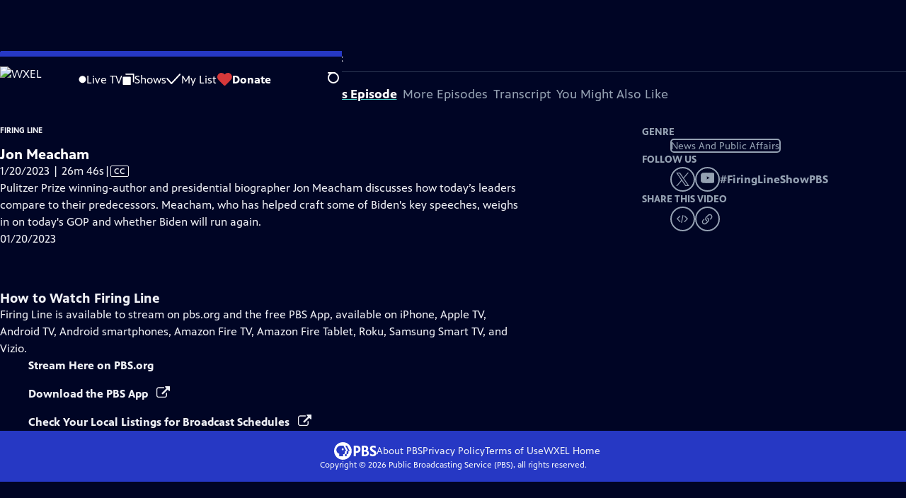

--- FILE ---
content_type: text/html; charset=utf-8
request_url: https://watch.wxel.org/video/jon-meacham-vqe7ld/
body_size: 67173
content:
<!DOCTYPE html><html lang="en" data-scroll-behavior="smooth"><head><meta charSet="utf-8"/><meta name="viewport" content="width=device-width, initial-scale=1"/><link rel="preload" as="image" imageSrcSet="https://image.pbs.org/stations/wxel-white-cobranded-logo-UdbdfIp.png?format=avif&amp;resize=170x 1x, https://image.pbs.org/stations/wxel-white-cobranded-logo-UdbdfIp.png?format=avif&amp;resize=340x 2x"/><link rel="stylesheet" href="/_next/static/chunks/3fc7fb7d874fbbab.css" data-precedence="next"/><link rel="stylesheet" href="/_next/static/chunks/9cf2f0373bf27d9a.css" data-precedence="next"/><link rel="stylesheet" href="/_next/static/chunks/8b59ec997d49560f.css" data-precedence="next"/><link rel="stylesheet" href="/_next/static/chunks/dae3333ae51e14ce.css" data-precedence="next"/><link rel="stylesheet" href="/_next/static/chunks/3c2085697cb451a4.css" data-precedence="next"/><link rel="stylesheet" href="/_next/static/chunks/81a30dde08a34e1c.css" data-precedence="next"/><link rel="preload" as="script" fetchPriority="low" href="/_next/static/chunks/4e1b247cec93b429.js"/><script src="/_next/static/chunks/9e53f19a2e4d8ebc.js" async=""></script><script src="/_next/static/chunks/fb1a0fbcbcb70954.js" async=""></script><script src="/_next/static/chunks/77c9025903913c37.js" async=""></script><script src="/_next/static/chunks/f16c94d7792a833b.js" async=""></script><script src="/_next/static/chunks/turbopack-f6e196002a0a09d8.js" async=""></script><script src="/_next/static/chunks/dd4dd01088920e08.js" async=""></script><script src="/_next/static/chunks/ec5ba5291790a938.js" async=""></script><script src="/_next/static/chunks/cd6c3f75e59698ca.js" async=""></script><script src="/_next/static/chunks/6ae9c41d74d90ee6.js" async=""></script><script src="/_next/static/chunks/2e0198e99cdf50d1.js" async=""></script><script src="/_next/static/chunks/04318e7a8d79f6b9.js" async=""></script><script src="/_next/static/chunks/86e23d1c77450768.js" async=""></script><script src="/_next/static/chunks/6fc62e33a466753d.js" async=""></script><script src="/_next/static/chunks/a035f940678f96c6.js" async=""></script><script src="/_next/static/chunks/af32b8973e669b92.js" async=""></script><script src="/_next/static/chunks/94c95776375e7ce2.js" async=""></script><script src="/_next/static/chunks/5abdd37a802d7446.js" async=""></script><link rel="preload" href="/_next/static/chunks/41d0f7ba259cabe7.css" as="style"/><link rel="preload" href="https://www.googletagmanager.com/gtm.js?id=GTM-TWTDGH&amp;l=GTMDataLayer" as="script"/><link rel="icon" href="/favicons/favicon.ico" sizes="48x48"/><link rel="icon" href="/favicons/favicon.svg" type="image/svg+xml"/><link rel="apple-touch-icon" href="/favicons/favicon-180x180.png"/><link rel="manifest" href="/manifest.webmanifest" crossorigin="use-credentials"/><title>Firing Line | Jon Meacham | Season 2023 | WXEL</title><meta name="description" content="Biographer Jon Meacham discusses how today’s leaders compare to their predecessors."/><link rel="canonical" href="https://www.pbs.org/video/jon-meacham-vqe7ld/"/><meta property="og:title" content="Firing Line | Jon Meacham | Season 2023"/><meta property="og:description" content="Biographer Jon Meacham discusses how today’s leaders compare to their predecessors."/><meta property="og:url" content="https://watch.wxel.org/video/jon-meacham-vqe7ld/"/><meta property="og:image" content="https://image.pbs.org/video-assets/Y9eZ4FN-asset-mezzanine-16x9-3w4ezuG.jpg?focalcrop=1200x630x50x10&amp;format=auto"/><meta property="og:image:width" content="1200"/><meta property="og:image:height" content="630"/><meta property="og:type" content="video.tv_show"/><meta name="twitter:card" content="summary_large_image"/><meta name="twitter:title" content="Firing Line | Jon Meacham | Season 2023"/><meta name="twitter:description" content="Biographer Jon Meacham discusses how today’s leaders compare to their predecessors."/><meta name="twitter:image" content="https://image.pbs.org/video-assets/Y9eZ4FN-asset-mezzanine-16x9-3w4ezuG.jpg?focalcrop=1200x630x50x10&amp;format=auto"/><meta name="twitter:image:width" content="1200"/><meta name="twitter:image:height" content="630"/><meta name="sentry-trace" content="154f3f8081832661a9c4c07a970a737e-713c4aa8a45d8f7d-1"/><meta name="baggage" content="sentry-environment=production,sentry-public_key=288f494e62479c514a3e89974e97e130,sentry-trace_id=154f3f8081832661a9c4c07a970a737e,sentry-org_id=260369,sentry-transaction=GET%20%2Fvideo%2F%5Bslug%5D,sentry-sampled=true,sentry-sample_rand=0.693246908351379,sentry-sample_rate=1"/><script src="/_next/static/chunks/a6dad97d9634a72d.js" noModule=""></script></head><body><div hidden=""><!--$--><!--/$--></div><a href="#maincontent" class="SkipContent-module-scss-module__pSrA9W__skip_link">Skip to Main Content</a><header class="Navigation-module-scss-module__qD8n8q__navigation"><nav class="UtilityNav-module-scss-module__R7DPYG__utility_nav"><a class="NavLink-module-scss-module__CrqL6W__nav_link UtilityNav-module-scss-module__R7DPYG__home_link UtilityNav-module-scss-module__R7DPYG__svp_home_link" href="/"><img src="https://image.pbs.org/stations/wxel-white-cobranded-logo-UdbdfIp.png?format=avif&amp;resize=170x" srcSet="https://image.pbs.org/stations/wxel-white-cobranded-logo-UdbdfIp.png?format=avif&amp;resize=170x 1x, https://image.pbs.org/stations/wxel-white-cobranded-logo-UdbdfIp.png?format=avif&amp;resize=340x 2x" alt="WXEL" width="170" loading="eager" class="UtilityNav-module-scss-module__R7DPYG__svp_station_logo"/></a><ul class="UtilityNav-module-scss-module__R7DPYG__utility_nav_links"><li class=""><a class="NavLink-module-scss-module__CrqL6W__nav_link" href="/livestream/"><svg xmlns="http://www.w3.org/2000/svg" fill="none" viewBox="0 0 11 11" class="UtilityNav-module-scss-module__R7DPYG__live_tv_icon"><circle cx="5.475" cy="5.25" r="5" fill="#fff"></circle></svg>Live TV</a></li><li class=""><a class="NavLink-module-scss-module__CrqL6W__nav_link" href="/shows/"><svg xmlns="http://www.w3.org/2000/svg" fill="none" viewBox="0 0 17 16" class="UtilityNav-module-scss-module__R7DPYG__shows_icon"><path fill="#fff" d="M15.619 0H4.944a.857.857 0 0 0 0 1.713h9.817v9.816a.857.857 0 0 0 1.714 0V.856a.856.856 0 0 0-.856-.857"></path><path fill="#fff" d="M11.017 4.599H1.332a.857.857 0 0 0-.857.856v9.688c0 .473.384.857.857.857h9.685a.857.857 0 0 0 .857-.857V5.455a.855.855 0 0 0-.857-.856"></path></svg>Shows</a></li><li class="MyListMenuItem-module-scss-module__xpFxCW__my_list_menu_item"><a class="NavLink-module-scss-module__CrqL6W__nav_link MyListMenuItem-module-scss-module__xpFxCW__my_list_link" href="/my-list/"><svg xmlns="http://www.w3.org/2000/svg" fill="none" viewBox="0 0 21 16" class="MyListMenuItem-module-scss-module__xpFxCW__my_list_icon"><path fill="#fff" d="m.386 7.854 6.121 6.809c.188.212.45.325.737.337.288 0 .55-.112.737-.325l11.88-12.78c.375-.4.35-1.036-.05-1.411a1.003 1.003 0 0 0-1.411.05L7.257 12.514 1.86 6.518A.993.993 0 0 0 .45 6.443c-.4.362-.438 1-.063 1.411"></path></svg>My List</a></li><li class="UtilityNav-module-scss-module__R7DPYG__push DonateMenuItem-module-scss-module__Lf9vAq__donate_menu_item"><a target="_blank" rel="noopener noreferrer" class="DonateMenuItem-module-scss-module__Lf9vAq__donate_link" href="https://www.pledgecart.org/home?campaign=1E946E20-BB72-4943-B7A7-DBB36B7CF425"><svg xmlns="http://www.w3.org/2000/svg" fill="none" viewBox="0 0 22 18" class="DonateMenuItem-module-scss-module__Lf9vAq__donate_icon"><path fill="#D6383A" d="M21.765 5.812C21.765 2.596 19.169 0 15.977 0a5.77 5.77 0 0 0-4.597 2.276A5.77 5.77 0 0 0 6.784 0C3.592 0 .995 2.607.995 5.812c0 1.678.703 3.184 1.83 4.242l6.96 7.234s1.542 1.602 3.138 0l6.98-7.202a5.82 5.82 0 0 0 1.862-4.274"></path></svg>Donate</a><div class="DonateMenuItem-module-scss-module__Lf9vAq__donate_menu"><div class="DonateMenuItem-module-scss-module__Lf9vAq__donate_menu_inner"><img src="https://image.pbs.org/stations/wxel-white-cobranded-logo-UdbdfIp.png?format=avif&amp;resize=165x" srcSet="https://image.pbs.org/stations/wxel-white-cobranded-logo-UdbdfIp.png?format=avif&amp;resize=165x 1x, https://image.pbs.org/stations/wxel-white-cobranded-logo-UdbdfIp.png?format=avif&amp;resize=330x 2x" alt="WXEL" width="165" loading="lazy"/><p class="DonateMenuItem-module-scss-module__Lf9vAq__donate_menu_intro">Support your local PBS station in our mission to inspire, enrich, and educate.</p><a class="Button-module-scss-module__gW1A4G__red Button-module-scss-module__gW1A4G__max" href="https://www.pledgecart.org/home?campaign=1E946E20-BB72-4943-B7A7-DBB36B7CF425">Donate to <!-- -->WXEL</a><img alt="" aria-hidden="true" loading="lazy" width="285" height="223" decoding="async" data-nimg="1" class="DonateMenuItem-module-scss-module__Lf9vAq__donate_illustration" style="color:transparent" src="/_next/static/media/woman-with-plant.25be5bcc.svg"/></div></div></li></ul><div class="SignInOrProfile-module-scss-module__2rt2Dq__sign_in_or_profile_svp undefined"></div><div class="SearchMenu-module-scss-module__GeHO2W__search_menu_wrapper"><button aria-label="Open Search Menu" role="button" class="SearchButtonLink-module-scss-module__MiMj1G__search_button"><div class="SearchButtonLink-module-scss-module__MiMj1G__search_icon" aria-hidden="true"><div class="SearchButtonLink-module-scss-module__MiMj1G__circle"></div><div class="SearchButtonLink-module-scss-module__MiMj1G__line_1"></div><div class="SearchButtonLink-module-scss-module__MiMj1G__line_2"></div><div class="SearchButtonLink-module-scss-module__MiMj1G__line_3"></div></div></button><a class="NavLink-module-scss-module__CrqL6W__nav_link SearchButtonLink-module-scss-module__MiMj1G__search_link SearchMenu-module-scss-module__GeHO2W__search_link" href="/search/"><span class="visuallyhidden">Search</span><div class="SearchButtonLink-module-scss-module__MiMj1G__search_icon" aria-hidden="true"><div class="SearchButtonLink-module-scss-module__MiMj1G__circle"></div><div class="SearchButtonLink-module-scss-module__MiMj1G__line_1"></div><div class="SearchButtonLink-module-scss-module__MiMj1G__line_2"></div><div class="SearchButtonLink-module-scss-module__MiMj1G__line_3"></div></div></a><div class="SearchMenu-module-scss-module__GeHO2W__search_menu"><div class="SearchMenu-module-scss-module__GeHO2W__search_menu_inner"><form class="SearchMenu-module-scss-module__GeHO2W__search_form" action="/search/"><input type="search" aria-label="Search PBS" autoComplete="off" placeholder="Search" class="SearchMenu-module-scss-module__GeHO2W__search_input" name="q"/><button type="submit" aria-label="Go" class="SearchMenu-module-scss-module__GeHO2W__search_submit_button"><svg xmlns="http://www.w3.org/2000/svg" fill="none" viewBox="0 0 20 20"><path d="m19.538 18.17-.029-.029.015-.014-5.53-5.53c2.374-3.072 2.16-7.493-.655-10.308a7.805 7.805 0 0 0-11.046 0 7.8 7.8 0 0 0 0 11.047 7.8 7.8 0 0 0 5.516 2.289c1.635 0 3.27-.512 4.635-1.522l5.559 5.56.028.028a1.073 1.073 0 0 0 1.507 0c.412-.441.412-1.11 0-1.521M3.8 11.828a5.7 5.7 0 0 1-1.664-4.024c0-1.521.597-2.943 1.664-4.009a5.66 5.66 0 0 1 4.009-1.663c1.521 0 2.943.597 4.009 1.663a5.66 5.66 0 0 1 1.663 4.01c0 1.279-.412 2.487-1.18 3.468l-1.023 1.024a5.65 5.65 0 0 1-3.47 1.18 5.59 5.59 0 0 1-4.008-1.65"></path></svg></button></form></div></div></div><div class="MobileMenu-module-scss-module__3wVdMG__mobile_menu_wrapper"><button aria-label="Open Main Menu" role="button" class="MobileMenuButton-module-scss-module__d9Vn_G__mobile_menu_button"><div aria-hidden="true" class="MobileMenuButton-module-scss-module__d9Vn_G__hamburger"><span class="MobileMenuButton-module-scss-module__d9Vn_G__hamburger_line"></span><span class="MobileMenuButton-module-scss-module__d9Vn_G__hamburger_line"></span><span class="MobileMenuButton-module-scss-module__d9Vn_G__hamburger_line"></span><span class="MobileMenuButton-module-scss-module__d9Vn_G__hamburger_line"></span></div></button><nav class="MobileMenu-module-scss-module__3wVdMG__mobile_menu"><div class="MobileMenu-module-scss-module__3wVdMG__mobile_menu_inner"><div class="MobileMenu-module-scss-module__3wVdMG__genres_toggle"><svg xmlns="http://www.w3.org/2000/svg" fill="none" viewBox="0 0 17 17"><rect width="7.149" height="7.149" x="0.961" y="0.719" fill="#fff" rx="1"></rect><rect width="7.149" height="7.149" x="9.642" y="0.719" fill="#fff" rx="1"></rect><rect width="7.149" height="7.149" x="0.961" y="9.57" fill="#fff" rx="1"></rect><rect width="7.149" height="7.149" x="9.642" y="9.57" fill="#fff" rx="1"></rect></svg><button class="MobileMenu-module-scss-module__3wVdMG__genres_button" role="button">Genres</button></div><ul class="MobileMenu-module-scss-module__3wVdMG__genre_links"><li><a class="NavLink-module-scss-module__CrqL6W__nav_link MobileMenu-module-scss-module__3wVdMG__mobile_menu_genre_nav_link" href="/explore/passport/"><svg xmlns="http://www.w3.org/2000/svg" fill="none" viewBox="0 0 18 19" class="MobileMenu-module-scss-module__3wVdMG__passport_compass"><circle cx="9" cy="9.5" r="9" fill="#5680FF"></circle><path fill="#fff" fill-rule="evenodd" d="M.919 9.535c0-4.426 3.62-8.027 8.07-8.027s8.07 3.601 8.07 8.027c0 4.427-3.62 8.028-8.07 8.028S.919 13.962.919 9.535m6.498-1.562 1.54-5.215c-3.733.017-6.766 3.034-6.783 6.748zM2.174 9.566 7.417 11.1l1.54 5.215c-3.733-.016-6.766-3.034-6.783-6.748Zm6.846 6.748 1.54-5.215 5.243-1.533c-.017 3.714-3.05 6.732-6.783 6.748m6.784-6.808c-.017-3.714-3.05-6.731-6.783-6.748l1.54 5.215z" clip-rule="evenodd"></path><path fill="#fff" fill-rule="evenodd" d="m6.934 6.508-.224.76-.765.224-1.19-2.168 2.18 1.184Zm6.288-1.184-1.19 2.168-.764-.223-.225-.761 2.18-1.184Zm-2.179 7.239.225-.761.765-.224 1.19 2.168zm-5.099-.985-1.19 2.168 2.18-1.183-.224-.761z" clip-rule="evenodd"></path></svg>Best of PBS Passport</a></li><li><a class="NavLink-module-scss-module__CrqL6W__nav_link MobileMenu-module-scss-module__3wVdMG__mobile_menu_genre_nav_link" href="/explore/arts/">Arts &amp; Music</a></li><li><a class="NavLink-module-scss-module__CrqL6W__nav_link MobileMenu-module-scss-module__3wVdMG__mobile_menu_genre_nav_link" href="/explore/culture/">Culture</a></li><li><a class="NavLink-module-scss-module__CrqL6W__nav_link MobileMenu-module-scss-module__3wVdMG__mobile_menu_genre_nav_link" href="/explore/documentaries-and-indie-films/">Documentaries &amp; Indie Films</a></li><li><a class="NavLink-module-scss-module__CrqL6W__nav_link MobileMenu-module-scss-module__3wVdMG__mobile_menu_genre_nav_link" href="/explore/drama/">Drama</a></li><li><a class="NavLink-module-scss-module__CrqL6W__nav_link MobileMenu-module-scss-module__3wVdMG__mobile_menu_genre_nav_link" href="/explore/henry-louis-gates-jr/">Dr. Henry Louis Gates Jr.</a></li><li><a class="NavLink-module-scss-module__CrqL6W__nav_link MobileMenu-module-scss-module__3wVdMG__mobile_menu_genre_nav_link" href="/explore/pbs-america-at-250/">PBS America @ 250</a></li><li><a class="NavLink-module-scss-module__CrqL6W__nav_link MobileMenu-module-scss-module__3wVdMG__mobile_menu_genre_nav_link" href="/explore/food/">Food</a></li><li><a class="NavLink-module-scss-module__CrqL6W__nav_link MobileMenu-module-scss-module__3wVdMG__mobile_menu_genre_nav_link" href="/explore/history/">History</a></li><li><a class="NavLink-module-scss-module__CrqL6W__nav_link MobileMenu-module-scss-module__3wVdMG__mobile_menu_genre_nav_link" href="/explore/home-and-how-to/">Home &amp; How-To</a></li><li><a class="NavLink-module-scss-module__CrqL6W__nav_link MobileMenu-module-scss-module__3wVdMG__mobile_menu_genre_nav_link" href="/explore/news-and-public-affairs/">News &amp; Public Affairs</a></li><li><a class="NavLink-module-scss-module__CrqL6W__nav_link MobileMenu-module-scss-module__3wVdMG__mobile_menu_genre_nav_link" href="/explore/science-and-nature/">Science &amp; Nature</a></li></ul><ul class="MobileMenu-module-scss-module__3wVdMG__links"><li><a class="NavLink-module-scss-module__CrqL6W__nav_link" href="/livestream/"><svg xmlns="http://www.w3.org/2000/svg" fill="none" viewBox="0 0 11 11" class="MobileMenu-module-scss-module__3wVdMG__live_tv_icon"><circle cx="5.475" cy="5.25" r="5" fill="#fff"></circle></svg>Live TV</a></li><li><a class="NavLink-module-scss-module__CrqL6W__nav_link" href="/shows/"><svg xmlns="http://www.w3.org/2000/svg" fill="none" viewBox="0 0 17 16"><path fill="#fff" d="M15.619 0H4.944a.857.857 0 0 0 0 1.713h9.817v9.816a.857.857 0 0 0 1.714 0V.856a.856.856 0 0 0-.856-.857"></path><path fill="#fff" d="M11.017 4.599H1.332a.857.857 0 0 0-.857.856v9.688c0 .473.384.857.857.857h9.685a.857.857 0 0 0 .857-.857V5.455a.855.855 0 0 0-.857-.856"></path></svg>Shows</a></li><li><a class="NavLink-module-scss-module__CrqL6W__nav_link" href="/my-list/shows/"><svg xmlns="http://www.w3.org/2000/svg" fill="none" viewBox="0 0 21 16"><path fill="#fff" d="m.386 7.854 6.121 6.809c.188.212.45.325.737.337.288 0 .55-.112.737-.325l11.88-12.78c.375-.4.35-1.036-.05-1.411a1.003 1.003 0 0 0-1.411.05L7.257 12.514 1.86 6.518A.993.993 0 0 0 .45 6.443c-.4.362-.438 1-.063 1.411"></path></svg>My List</a></li><li><a href="https://www.pledgecart.org/home?campaign=1E946E20-BB72-4943-B7A7-DBB36B7CF425"><svg xmlns="http://www.w3.org/2000/svg" fill="none" viewBox="0 0 22 18"><path fill="#D6383A" d="M21.765 5.812C21.765 2.596 19.169 0 15.977 0a5.77 5.77 0 0 0-4.597 2.276A5.77 5.77 0 0 0 6.784 0C3.592 0 .995 2.607.995 5.812c0 1.678.703 3.184 1.83 4.242l6.96 7.234s1.542 1.602 3.138 0l6.98-7.202a5.82 5.82 0 0 0 1.862-4.274"></path></svg>Donate</a></li><li class="MobileMenu-module-scss-module__3wVdMG__personal"><button class="Button-module-scss-module__gW1A4G__white_ghost Button-module-scss-module__gW1A4G__max">Sign In</button></li></ul></div></nav></div></nav></header><main id="maincontent" tabindex="0"><div class="PageTransition-module-scss-module__3E4t1q__page_transition"><div class="AboutThisVideo-module-scss-module___ZBhlq__about_this_video AboutThisVideo-module-scss-module___ZBhlq__above_tabs"><a class="AboutThisVideo-module-scss-module___ZBhlq__ancestor_link" href="/show/firing-line/"><p>Firing Line</p></a><h1 class="AboutThisVideo-module-scss-module___ZBhlq__video_title">Jon Meacham</h1><p class="AboutThisVideo-module-scss-module___ZBhlq__video_summary">1/20/2023 | 26m 46s<span><span class="visuallyhidden">Video has <!-- -->Closed Captions</span><span aria-hidden="true" class="AccessibilityIcons-module-scss-module__T_7hda__accessibility_icons_icons"> | <span class="AccessibilityIcons-module-scss-module__T_7hda__icon">CC</span></span></span></p><p class="AboutThisVideo-module-scss-module___ZBhlq__description_short">Biographer Jon Meacham discusses how today’s leaders compare to their predecessors.</p><p class="AboutThisVideo-module-scss-module___ZBhlq__description_long">Pulitzer Prize winning-author and presidential biographer Jon Meacham discusses how today’s leaders compare to their predecessors. Meacham, who has helped craft some of Biden&#x27;s key speeches, weighs in on today&#x27;s GOP and whether Biden will run again.</p><p class="AiringExpiringRating-module-scss-module__UP1y4W__aired_expired_rating AboutThisVideo-module-scss-module___ZBhlq__video_airing_expiring_rating_info">01/20/2023</p><p class="AboutThisVideo-module-scss-module___ZBhlq__video_help VideoHelp-module-scss-module___UZH6a__video_help">Problems playing video?  <button class="VideoHelp-module-scss-module___UZH6a__report_a_problem_button">Report a Problem</button> | <a href="https://help.pbs.org/support/solutions/articles/5000673858-i-don-t-see-closed-captions-on-the-video-i-m-watching" target="_blank">Closed Captioning Feedback</a></p><dialog class="Modal-module-scss-module__GBQoIG__modal ReportAProblemModal-module-scss-module__bu4EwW__report_a_problem_modal"><div><div class="ReportAProblemModal-module-scss-module__bu4EwW__report_a_problem_modal__inner"><div class="ReportAProblemModal-module-scss-module__bu4EwW__report_a_problem_modal__default"><h2>Report a Problem</h2><p>Before you submit an error, please consult our <a href="https://help.pbs.org/support/solutions/12000002757" target="_blank">Video Help page</a>.</p><label for="problem-type">Type of Error</label><select name="problem-type" id="problem-type"><option value="does-not-load" selected="">Video doesn’t load</option><option value="does-not-play">Video loads, but doesn’t play</option><option value="video-jumps-back-forward">Video jumps back/forward</option><option value="only-audio-is-streaming">Only audio is streaming</option><option value="sponsorship-playback-error">Sponsorship playback error</option><option value="other">Other</option></select><div class="ReportAProblemModal-module-scss-module__bu4EwW__report_a_problem_modal__buttons"><button class="Button-module-scss-module__gW1A4G__white">Submit</button><button class="Button-module-scss-module__gW1A4G__white_ghost">Cancel</button></div></div></div><button class="Modal-module-scss-module__GBQoIG__btn__close" aria-label="Close"><svg xmlns="http://www.w3.org/2000/svg" viewBox="0 0 34 35"><path d="M19.358 17.782 33.24 3.9a1.846 1.846 0 0 0 0-2.588 1.846 1.846 0 0 0-2.588 0L16.77 15.429 3.123 1.547a1.846 1.846 0 0 0-2.589 0 1.846 1.846 0 0 0 0 2.588l13.883 13.883L.534 31.664a1.846 1.846 0 0 0 0 2.588 1.846 1.846 0 0 0 2.589 0L17.005 20.37l13.882 13.883a1.846 1.846 0 0 0 2.588 0 1.846 1.846 0 0 0 0-2.588z"></path></svg></button></div></dialog></div><div class="SponsorshipVideoHelpRow-module-scss-module__f-EKcW__sponsorship_video_help_row sponsorship_row__top"><div><p class="SponsorshipVideoHelpRow-module-scss-module__f-EKcW__sponsorship_video_help_row_video_help VideoHelp-module-scss-module___UZH6a__video_help">Problems playing video?  <button class="VideoHelp-module-scss-module___UZH6a__report_a_problem_button">Report a Problem</button> | <a href="https://help.pbs.org/support/solutions/articles/5000673858-i-don-t-see-closed-captions-on-the-video-i-m-watching" target="_blank">Closed Captioning Feedback</a></p><dialog class="Modal-module-scss-module__GBQoIG__modal ReportAProblemModal-module-scss-module__bu4EwW__report_a_problem_modal"><div><div class="ReportAProblemModal-module-scss-module__bu4EwW__report_a_problem_modal__inner"><div class="ReportAProblemModal-module-scss-module__bu4EwW__report_a_problem_modal__default"><h2>Report a Problem</h2><p>Before you submit an error, please consult our <a href="https://help.pbs.org/support/solutions/12000002757" target="_blank">Video Help page</a>.</p><label for="problem-type">Type of Error</label><select name="problem-type" id="problem-type"><option value="does-not-load" selected="">Video doesn’t load</option><option value="does-not-play">Video loads, but doesn’t play</option><option value="video-jumps-back-forward">Video jumps back/forward</option><option value="only-audio-is-streaming">Only audio is streaming</option><option value="sponsorship-playback-error">Sponsorship playback error</option><option value="other">Other</option></select><div class="ReportAProblemModal-module-scss-module__bu4EwW__report_a_problem_modal__buttons"><button class="Button-module-scss-module__gW1A4G__white">Submit</button><button class="Button-module-scss-module__gW1A4G__white_ghost">Cancel</button></div></div></div><button class="Modal-module-scss-module__GBQoIG__btn__close" aria-label="Close"><svg xmlns="http://www.w3.org/2000/svg" viewBox="0 0 34 35"><path d="M19.358 17.782 33.24 3.9a1.846 1.846 0 0 0 0-2.588 1.846 1.846 0 0 0-2.588 0L16.77 15.429 3.123 1.547a1.846 1.846 0 0 0-2.589 0 1.846 1.846 0 0 0 0 2.588l13.883 13.883L.534 31.664a1.846 1.846 0 0 0 0 2.588 1.846 1.846 0 0 0 2.589 0L17.005 20.37l13.882 13.883a1.846 1.846 0 0 0 2.588 0 1.846 1.846 0 0 0 0-2.588z"></path></svg></button></div></dialog><div class="SponsorshipText-module-scss-module__sUywgG__sponsorship_text visible_above_sm"></div></div></div><div class="TabContainer-module-scss-module__GvLkYW__tab_container"><ul class="TabContainer-module-scss-module__GvLkYW__tabs" role="tablist"><li role="presentation"><a id="tab1" class="Tab-module-scss-module__wnxuWW__tab_link Tab-module-scss-module__wnxuWW__is_active" href="#About This Episode" role="tab">About This Episode</a></li><li role="presentation"><a id="tab2" class="Tab-module-scss-module__wnxuWW__tab_link false" href="#More Episodes" tabindex="-1" role="tab">More Episodes</a></li><li role="presentation"><a id="tab3" class="Tab-module-scss-module__wnxuWW__tab_link false" href="#Transcript" tabindex="-1" role="tab">Transcript</a></li><li role="presentation"><a id="tab4" class="Tab-module-scss-module__wnxuWW__tab_link false" href="#You Might Also Like" tabindex="-1" role="tab">You Might Also Like</a></li></ul><div class="TabContainer-module-scss-module__GvLkYW__tab_sections"><section aria-labelledby="tab1" class="TabContainer-module-scss-module__GvLkYW__tab_panel" id="section1" role="tabpanel" tabindex="-1"><div class="AboutThisVideoTab-module-scss-module__FhMCzW__about_this_video_tab_container"><div class="AboutThisVideoTab-module-scss-module__FhMCzW__about_this_video_tab"><div class="AboutThisVideo-module-scss-module___ZBhlq__about_this_video AboutThisVideo-module-scss-module___ZBhlq__in_tab"><a class="AboutThisVideo-module-scss-module___ZBhlq__ancestor_link" href="/show/firing-line/"><p>Firing Line</p></a><h1 class="AboutThisVideo-module-scss-module___ZBhlq__video_title">Jon Meacham</h1><p class="AboutThisVideo-module-scss-module___ZBhlq__video_summary">1/20/2023 | 26m 46s<span><span class="visuallyhidden">Video has <!-- -->Closed Captions</span><span aria-hidden="true" class="AccessibilityIcons-module-scss-module__T_7hda__accessibility_icons_icons"> | <span class="AccessibilityIcons-module-scss-module__T_7hda__icon">CC</span></span></span></p><p class="AboutThisVideo-module-scss-module___ZBhlq__description_long">Pulitzer Prize winning-author and presidential biographer Jon Meacham discusses how today’s leaders compare to their predecessors. Meacham, who has helped craft some of Biden&#x27;s key speeches, weighs in on today&#x27;s GOP and whether Biden will run again.</p><p class="AiringExpiringRating-module-scss-module__UP1y4W__aired_expired_rating AboutThisVideo-module-scss-module___ZBhlq__video_airing_expiring_rating_info">01/20/2023</p><p class="AboutThisVideo-module-scss-module___ZBhlq__video_help VideoHelp-module-scss-module___UZH6a__video_help">Problems playing video?  <button class="VideoHelp-module-scss-module___UZH6a__report_a_problem_button">Report a Problem</button> | <a href="https://help.pbs.org/support/solutions/articles/5000673858-i-don-t-see-closed-captions-on-the-video-i-m-watching" target="_blank">Closed Captioning Feedback</a></p><dialog class="Modal-module-scss-module__GBQoIG__modal ReportAProblemModal-module-scss-module__bu4EwW__report_a_problem_modal"><div><div class="ReportAProblemModal-module-scss-module__bu4EwW__report_a_problem_modal__inner"><div class="ReportAProblemModal-module-scss-module__bu4EwW__report_a_problem_modal__default"><h2>Report a Problem</h2><p>Before you submit an error, please consult our <a href="https://help.pbs.org/support/solutions/12000002757" target="_blank">Video Help page</a>.</p><label for="problem-type">Type of Error</label><select name="problem-type" id="problem-type"><option value="does-not-load" selected="">Video doesn’t load</option><option value="does-not-play">Video loads, but doesn’t play</option><option value="video-jumps-back-forward">Video jumps back/forward</option><option value="only-audio-is-streaming">Only audio is streaming</option><option value="sponsorship-playback-error">Sponsorship playback error</option><option value="other">Other</option></select><div class="ReportAProblemModal-module-scss-module__bu4EwW__report_a_problem_modal__buttons"><button class="Button-module-scss-module__gW1A4G__white">Submit</button><button class="Button-module-scss-module__gW1A4G__white_ghost">Cancel</button></div></div></div><button class="Modal-module-scss-module__GBQoIG__btn__close" aria-label="Close"><svg xmlns="http://www.w3.org/2000/svg" viewBox="0 0 34 35"><path d="M19.358 17.782 33.24 3.9a1.846 1.846 0 0 0 0-2.588 1.846 1.846 0 0 0-2.588 0L16.77 15.429 3.123 1.547a1.846 1.846 0 0 0-2.589 0 1.846 1.846 0 0 0 0 2.588l13.883 13.883L.534 31.664a1.846 1.846 0 0 0 0 2.588 1.846 1.846 0 0 0 2.589 0L17.005 20.37l13.882 13.883a1.846 1.846 0 0 0 2.588 0 1.846 1.846 0 0 0 0-2.588z"></path></svg></button></div></dialog></div><div class="ContentMetadata-module-scss-module__ZTOEHq__content_metadata AboutThisVideoTab-module-scss-module__FhMCzW__content_metadata"><div class="ContentMetadata-module-scss-module__ZTOEHq__content_metadata__genre"><h3 class="ContentMetadata-module-scss-module__ZTOEHq__content_metadata__sub_title">Genre</h3><ul class="ContentMetadata-module-scss-module__ZTOEHq__content_metadata__genre_badges"><li><a class="Badge-module-scss-module__Wzi7zW__genre" href="/explore/news-and-public-affairs/">News and Public Affairs</a></li></ul></div><div class="ContentMetadata-module-scss-module__ZTOEHq__content_metadata__follow_us"><h3 class="ContentMetadata-module-scss-module__ZTOEHq__content_metadata__sub_title">Follow Us</h3><div class="ContentMetadata-module-scss-module__ZTOEHq__content_metadata__social_stuff"><ul class="SocialLinks-module-scss-module__j7G10q__social_links"><li><a class="SocialLinks-module-scss-module__j7G10q__social_link SocialLinks-module-scss-module__j7G10q__pebble SocialLinks-module-scss-module__j7G10q__change_color_on_hover" target="_blank" rel="noopener noreferrer" title="Connect with Firing Line on twitter" href="https://twitter.com/FiringLineShow"><svg xmlns="http://www.w3.org/2000/svg" fill="none" aria-label="Twitter" class="pbs-twitter_svg__pbs-twitter" viewBox="0 0 1200 1227" aria-hidden="true"><path fill="#fff" d="M714.163 519.284 1160.89 0h-105.86L667.137 450.887 357.328 0H0l468.492 681.821L0 1226.37h105.866l409.625-476.152 327.181 476.152H1200L714.137 519.284zM569.165 687.828l-47.468-67.894-377.686-540.24h162.604l304.797 435.991 47.468 67.894 396.2 566.721H892.476L569.165 687.854z"></path></svg></a></li><li><a class="SocialLinks-module-scss-module__j7G10q__social_link SocialLinks-module-scss-module__j7G10q__pebble SocialLinks-module-scss-module__j7G10q__change_color_on_hover" target="_blank" rel="noopener noreferrer" title="Connect with Firing Line on youtube" href="https://www.youtube.com/@FiringLine"><svg xmlns="http://www.w3.org/2000/svg" fill="none" aria-label="YouTube" aria-hidden="true"><path fill="#fff" d="M19.853 2.684a2.51 2.51 0 0 0-1.768-1.78c-1.559-.42-7.814-.42-7.814-.42s-6.254 0-7.813.42A2.51 2.51 0 0 0 .69 2.685C.27 4.254.27 7.53.27 7.53s0 3.275.419 4.845c.23.866.908 1.548 1.768 1.78 1.56.42 7.813.42 7.813.42s6.255 0 7.814-.42a2.51 2.51 0 0 0 1.768-1.78c.418-1.569.418-4.845.418-4.845s0-3.275-.418-4.846Zm-11.627 7.82V4.556l5.227 2.974z"></path></svg></a></li></ul><p class="Hashtag-module-scss-module__VUJjsG__hashtag">#<!-- -->FiringLineShowPBS</p></div></div><div class="ContentMetadata-module-scss-module__ZTOEHq__content_metadata__share_this_video"><h3 class="ContentMetadata-module-scss-module__ZTOEHq__content_metadata__sub_title">Share This Video</h3><ul class="ContentMetadata-module-scss-module__ZTOEHq__content_metadata__share_this_video__links"><li><button class="ContentMetadata-module-scss-module__ZTOEHq__content_metadata ContentMetadata-module-scss-module__ZTOEHq__content_metadata__share_this_video__links__embed_button"><svg xmlns="http://www.w3.org/2000/svg" fill="#fff" aria-hidden="true" class="embed-lg_svg__pbs-component-embed" viewBox="0 0 275.26 183.09"><path d="M144.05 2.3a2.88 2.88 0 0 1 3.4-2.24L163 3.28a2.88 2.88 0 0 1 2.22 3.4l-36.11 174.11a2.88 2.88 0 0 1-3.39 2.24l-15.52-3.22a2.88 2.88 0 0 1-2.22-3.4zM30.72 88.24l61.1-61.1a2.88 2.88 0 0 0 0-4.07l-12-12a2.88 2.88 0 0 0-4.07 0L.84 86a2.88 2.88 0 0 0 0 4.07l.16.16a2.85 2.85 0 0 0 .69 1.11l74.92 74.92a2.88 2.88 0 0 0 4.07 0l12-12a2.87 2.87 0 0 0 0-4.07zm213.52 0-61.68-61.7a2.88 2.88 0 0 1 0-4.07l12.14-12.13a2.88 2.88 0 0 1 4.07 0L274.42 86a2.88 2.88 0 0 1 0 4.07l-.17.17a2.84 2.84 0 0 1-.69 1.12L197.9 167a2.88 2.88 0 0 1-4.07 0l-12.13-12.15a2.88 2.88 0 0 1 0-4.07z" class="embed-lg_svg__cls-1"></path></svg></button><dialog class="Modal-module-scss-module__GBQoIG__modal EmbedModal-module-scss-module__14i-zG__embed_modal"><div><div class="EmbedModal-module-scss-module__14i-zG__embed_modal__dialog"><div class="EmbedModal-module-scss-module__14i-zG__embed_modal__topbar"><h2 class="EmbedModal-module-scss-module__14i-zG__embed_modal__topbar_title">Embed Video</h2></div><div><div class="EmbedModal-module-scss-module__14i-zG__embed_modal__info"><img src="https://image.pbs.org/video-assets/Y9eZ4FN-asset-mezzanine-16x9-3w4ezuG.jpg?format=avif&amp;resize=185x104" srcSet="https://image.pbs.org/video-assets/Y9eZ4FN-asset-mezzanine-16x9-3w4ezuG.jpg?format=avif&amp;resize=185x104 1x, https://image.pbs.org/video-assets/Y9eZ4FN-asset-mezzanine-16x9-3w4ezuG.jpg?format=avif&amp;resize=370x208 2x" alt="Jon Meacham" width="185" height="104" loading="lazy" class="EmbedModal-module-scss-module__14i-zG__embed_modal__image"/><p class="EmbedModal-module-scss-module__14i-zG__embed_modal__show_title">Firing Line</p><h3 class="EmbedModal-module-scss-module__14i-zG__embed_modal__video_title">Jon Meacham</h3><p class="EmbedModal-module-scss-module__14i-zG__embed_modal__meta">S<!-- -->2023<!-- --> Ep<!-- -->NaN</p></div><h3 class="EmbedModal-module-scss-module__14i-zG__embed_modal__iframe_title">Fixed iFrame</h3><div class="EmbedModal-module-scss-module__14i-zG__embed_modal__edit_dimensions"><label for="embed-width">Width: <span class="visuallyhidden">in pixels</span></label><input type="number" id="embed-width" min="320" step="1" name="width" value="512"/><span aria-hidden="true">px</span><label for="embed-height">Height: <span class="visuallyhidden">in pixels</span></label><input type="number" id="embed-height" min="258" step="1" name="height" value="332"/><span aria-hidden="true">px</span></div><div class="EmbedModal-module-scss-module__14i-zG__embed_modal__input_button"><input id="fixed-iframe-text" aria-labelledby="fixed-iframe-title" class="EmbedModal-module-scss-module__14i-zG__embed_modal__text_for_copying" type="text" aria-hidden="true" readOnly="" value="&lt;iframe width=&quot;512&quot; height=&quot;332&quot; src=&quot;https://player.pbs.org/viralplayer/3076443545/&quot; allowfullscreen allow=&quot;encrypted-media&quot; style=&quot;border: 0;&quot;&gt;&lt;/iframe&gt;"/><button data-copy-target="fixed-iframe-text" class="EmbedModal-module-scss-module__14i-zG__embed_modal__copy_button" aria-label="Click to copy the fixed iFrame"><span aria-hidden="true">Copy</span></button></div><h3 class="EmbedModal-module-scss-module__14i-zG__embed_modal__iframe_title">Responsive iFrame</h3><div class="EmbedModal-module-scss-module__14i-zG__embed_modal__input_button"><input id="fixed-iframe-text" aria-labelledby="fixed-iframe-title" class="EmbedModal-module-scss-module__14i-zG__embed_modal__text_for_copying" type="text" aria-hidden="true" readOnly="" value="&lt;div class=&quot;pbs-viral-player-wrapper&quot; style=&quot;position: relative; padding-top: calc(56.25% + 43px);&quot;&gt;&lt;iframe src=&quot;https://player.pbs.org/viralplayer/3076443545/&quot; allowfullscreen allow=&quot;encrypted-media&quot; style=&quot;position: absolute; top: 0; width: 100%; height: 100%; border: 0;&quot;&gt;&lt;/iframe&gt;&lt;/div&gt;"/><button data-copy-target="fixed-iframe-text" class="EmbedModal-module-scss-module__14i-zG__embed_modal__copy_button" aria-label="Click to copy the fixed iFrame"><span aria-hidden="true">Copy</span></button></div></div></div><button class="Modal-module-scss-module__GBQoIG__btn__close" aria-label="Close"><svg xmlns="http://www.w3.org/2000/svg" viewBox="0 0 34 35"><path d="M19.358 17.782 33.24 3.9a1.846 1.846 0 0 0 0-2.588 1.846 1.846 0 0 0-2.588 0L16.77 15.429 3.123 1.547a1.846 1.846 0 0 0-2.589 0 1.846 1.846 0 0 0 0 2.588l13.883 13.883L.534 31.664a1.846 1.846 0 0 0 0 2.588 1.846 1.846 0 0 0 2.589 0L17.005 20.37l13.882 13.883a1.846 1.846 0 0 0 2.588 0 1.846 1.846 0 0 0 0-2.588z"></path></svg></button></div></dialog></li><li><div class="CopyButton-module-scss-module__JGyxCG__copy_button"><button title="Copy link to video"><svg xmlns="http://www.w3.org/2000/svg" fill="#fff" aria-hidden="true" class="link_svg__pbs-link" viewBox="0 0 17 17"><path d="M9.7 1.8c.7-.7 1.7-1.1 2.8-1.1 2.2 0 3.9 1.8 3.9 3.9 0 1-.4 2-1.1 2.8l-1.4 1.4c-.2.1-.4.2-.6.2s-.4-.1-.5-.2-.2-.3-.2-.5.1-.4.2-.5l1.4-1.4c.5-.5.7-1.1.7-1.7 0-1.3-1.1-2.4-2.4-2.4-.7 0-1.3.3-1.7.7l-3 2.8c-.5.5-.7 1.1-.7 1.8 0 .8.4 1.6 1.1 2.1.2.1.3.3.3.5s0 .4-.1.6-.3.3-.5.3-.4 0-.6-.1c-1.1-.7-1.8-2-1.8-3.3 0-1 .4-2 1.1-2.8zm-.6 4.3c.2 0 .4 0 .6.1 1.1.7 1.8 2 1.8 3.3 0 1-.4 2-1.1 2.8l-2.9 2.9c-.7.7-1.7 1.1-2.8 1.1-2.2 0-3.9-1.8-3.9-3.9 0-1 .4-2 1.1-2.8l1.4-1.4c.1-.1.3-.2.5-.2s.4.1.5.2.2.3.2.5-.1.4-.2.5l-1.4 1.4c-.5.5-.7 1.1-.7 1.7 0 1.3 1.1 2.4 2.4 2.4.7 0 1.3-.3 1.7-.7l2.9-2.9c.5-.5.7-1.1.7-1.7 0-.8-.4-1.6-1.1-2.1-.1 0-.2-.1-.2-.3s0-.4.1-.6c.1-.1.2-.2.4-.3"></path></svg></button><span class="CopyButton-module-scss-module__JGyxCG__copy_button__copied_text" aria-live="polite" aria-hidden="true">Link Copied to Clipboard</span></div></li></ul></div></div><div class="HowToWatch-module-scss-module___Ud1Xa__how_to_watch AboutThisVideoTab-module-scss-module__FhMCzW__how_to_watch"><h2 class="HowToWatch-module-scss-module___Ud1Xa__how_to_watch__title">How to Watch <!-- -->Firing Line</h2><p class="HowToWatch-module-scss-module___Ud1Xa__how_to_watch__text">Firing Line<!-- --> is available to stream on pbs.org and the free PBS App, available on iPhone, Apple TV, Android TV, Android smartphones, Amazon Fire TV, Amazon Fire Tablet, Roku, Samsung Smart TV, and Vizio.</p><ul class="HowToWatch-module-scss-module___Ud1Xa__how_to_watch__links"><li><a href="/show/firing-line/">Stream Here on PBS.org</a></li><li><a target="_blank" href="https://www.pbs.org/pbs-app/">Download the PBS App <svg xmlns="http://www.w3.org/2000/svg" aria-hidden="true" class="external-link_svg__external-link" viewBox="0 0 18.5 15.6"><path d="M14.2 9.1h-.7c-.1 0-.2 0-.2.1-.1.1-.1.1-.1.2v3.3c0 .4-.2.8-.5 1.2-.3.3-.7.5-1.2.5H3c-.5 0-.8-.2-1.2-.5-.3-.3-.5-.7-.5-1.2V4.2c0-.4.2-.8.5-1.2.3-.2.7-.4 1.2-.4h7.3c.1 0 .2 0 .2-.1.1-.1.1-.1.1-.2v-.7c0-.1 0-.2-.1-.2-.1-.1-.1-.1-.2-.1H3q-1.2 0-2.1.9c-.6.5-.9 1.2-.9 2v8.5q0 1.2.9 2.1t2.1.9h8.6q1.2 0 2.1-.9t.9-2.1V9.5c0-.1 0-.2-.1-.2-.2-.1-.2-.2-.3-.2"></path><path d="M18.3.2c-.2-.1-.3-.2-.5-.2h-5.3c-.2 0-.3.1-.5.2-.1.1-.2.3-.2.5s.1.3.2.5L13.8 3 7.2 9.5c-.1.1-.1.2-.1.3s0 .2.1.2l1.2 1.2c.1.1.1.1.2.1s.2 0 .2-.1l6.7-6.6 1.8 1.8c.1.1.3.2.5.2s.3-.1.5-.2c.1-.1.2-.3.2-.5V.7c0-.2-.1-.4-.2-.5"></path></svg></a></li><li><a target="_blank" href="https://www.wxel.org/schedule/#page=schedule&amp;day=20190807">Check Your Local Listings for Broadcast Schedules <svg xmlns="http://www.w3.org/2000/svg" aria-hidden="true" class="external-link_svg__external-link" viewBox="0 0 18.5 15.6"><path d="M14.2 9.1h-.7c-.1 0-.2 0-.2.1-.1.1-.1.1-.1.2v3.3c0 .4-.2.8-.5 1.2-.3.3-.7.5-1.2.5H3c-.5 0-.8-.2-1.2-.5-.3-.3-.5-.7-.5-1.2V4.2c0-.4.2-.8.5-1.2.3-.2.7-.4 1.2-.4h7.3c.1 0 .2 0 .2-.1.1-.1.1-.1.1-.2v-.7c0-.1 0-.2-.1-.2-.1-.1-.1-.1-.2-.1H3q-1.2 0-2.1.9c-.6.5-.9 1.2-.9 2v8.5q0 1.2.9 2.1t2.1.9h8.6q1.2 0 2.1-.9t.9-2.1V9.5c0-.1 0-.2-.1-.2-.2-.1-.2-.2-.3-.2"></path><path d="M18.3.2c-.2-.1-.3-.2-.5-.2h-5.3c-.2 0-.3.1-.5.2-.1.1-.2.3-.2.5s.1.3.2.5L13.8 3 7.2 9.5c-.1.1-.1.2-.1.3s0 .2.1.2l1.2 1.2c.1.1.1.1.2.1s.2 0 .2-.1l6.7-6.6 1.8 1.8c.1.1.3.2.5.2s.3-.1.5-.2c.1-.1.2-.3.2-.5V.7c0-.2-.1-.4-.2-.5"></path></svg></a></li></ul></div></div><div class="AboutThisVideoTab-module-scss-module__FhMCzW__about_this_video_tab_lower_content"></div></div></section><section aria-labelledby="tab2" hidden="" class="TabContainer-module-scss-module__GvLkYW__tab_panel" id="section2" role="tabpanel" tabindex="-1"><div class="MoreEpisodesTab-module-scss-module__SuiPeW__more_episodes_tab"><div class="SeasonNavigator-module-scss-module__aSGO1G__season_navigator"><select class="SeasonNavigator-module-scss-module__aSGO1G__season_navigator_select" name="season-picker"><option value="3b160db1-a66c-4d88-8d04-6d308d578c68">Season <!-- -->2026</option><option value="8380edd9-0361-4756-8697-582b4f16691a">Season <!-- -->2025</option><option value="b37782dc-37be-4da6-8963-71a503ece1f2">Season <!-- -->2024</option><option value="c5d9e7b7-7883-4810-a2ad-e6fa28f92258" selected="">Season <!-- -->2023</option><option value="4ac30dda-e095-4cf9-9f8c-b7b89b7c1230">Season <!-- -->2022</option><option value="1e0d3d5a-9e00-4d28-a500-8a44bf91270c">Season <!-- -->2021</option><option value="bee1160c-b0fa-43ad-9f42-ea359afee291">Season <!-- -->2020</option><option value="8259ed31-3420-4a98-9483-149243afa5db">Season <!-- -->2019</option><option value="d47423c2-1d95-4310-acff-4d27c9f7df87">Season <!-- -->2018</option></select><div class="SeasonNavigator-module-scss-module__aSGO1G__season_navigator__episodes"><div class="LoadingSpinner-module-scss-module__wroTyG__loading_spinner SeasonNavigator-module-scss-module__aSGO1G__season_navigator__loading" role="status"><svg class="LoadingSpinner-module-scss-module__wroTyG__loading_spinner_svg" xmlns="http://www.w3.org/2000/svg" viewBox="0 0 91.79 91.34"><circle cx="49.51" cy="11.33" r="11.33"></circle><circle cx="76.11" cy="26.99" r="11.33"></circle><circle cx="80.45" cy="57.55" r="11.33"></circle><circle cx="59.27" cy="80" r="11.33"></circle><circle cx="28.51" cy="77.43" r="11.33"></circle><circle cx="11.33" cy="51.79" r="11.33"></circle><circle cx="20.68" cy="22.37" r="11.33"></circle></svg><span class="LoadingSpinner-module-scss-module__wroTyG__loading_spinner__text false">Loading...</span></div></div></div><div class="SponsorshipUnit-module-scss-module__fSHMQW__sponsorship_unit" style="width:max-content;min-width:300px;min-height:279px"><div id="medium-rectangle-half-page"></div><div class="SponsorshipUnit-module-scss-module__fSHMQW__sponsorship_explanation"><p class="SponsorshipUnit-module-scss-module__fSHMQW__sponsorship_explanation__text">Providing Support for PBS.org</p><a target="_blank" class="SponsorshipUnit-module-scss-module__fSHMQW__sponsorship_explanation__link" rel="noopener noreferrer" href="https://pbs.org/online-sponsorship-support">Learn More<span class="visuallyhidden">about PBS online sponsorship</span></a></div></div></div></section><section aria-labelledby="tab3" hidden="" class="TabContainer-module-scss-module__GvLkYW__tab_panel" id="section3" role="tabpanel" tabindex="-1"><div class="Transcript-module-scss-module__0_Akaa__transcript"><a target="_blank" class="Transcript-module-scss-module__0_Akaa__transcript_over_link" href="https://ga.video.cdn.pbs.org/captions/firing-line/679c0ee3-e553-41d7-bb80-5e0d1d063f9d/captions/rndlSb_caption_en.txt">Open in new tab<svg xmlns="http://www.w3.org/2000/svg" aria-hidden="true" class="external-link_svg__external-link" viewBox="0 0 18.5 15.6"><path d="M14.2 9.1h-.7c-.1 0-.2 0-.2.1-.1.1-.1.1-.1.2v3.3c0 .4-.2.8-.5 1.2-.3.3-.7.5-1.2.5H3c-.5 0-.8-.2-1.2-.5-.3-.3-.5-.7-.5-1.2V4.2c0-.4.2-.8.5-1.2.3-.2.7-.4 1.2-.4h7.3c.1 0 .2 0 .2-.1.1-.1.1-.1.1-.2v-.7c0-.1 0-.2-.1-.2-.1-.1-.1-.1-.2-.1H3q-1.2 0-2.1.9c-.6.5-.9 1.2-.9 2v8.5q0 1.2.9 2.1t2.1.9h8.6q1.2 0 2.1-.9t.9-2.1V9.5c0-.1 0-.2-.1-.2-.2-.1-.2-.2-.3-.2"></path><path d="M18.3.2c-.2-.1-.3-.2-.5-.2h-5.3c-.2 0-.3.1-.5.2-.1.1-.2.3-.2.5s.1.3.2.5L13.8 3 7.2 9.5c-.1.1-.1.2-.1.3s0 .2.1.2l1.2 1.2c.1.1.1.1.2.1s.2 0 .2-.1l6.7-6.6 1.8 1.8c.1.1.3.2.5.2s.3-.1.5-.2c.1-.1.2-.3.2-.5V.7c0-.2-.1-.4-.2-.5"></path></svg></a><div class="Transcript-module-scss-module__0_Akaa__transcript_text"><p> &gt;&gt; How the American presidency is written into history this week on &quot;Firing Line.&quot;</p><p>He&#x27;s behind some of the key messages of the Biden presidency.</p><p>&gt;&gt; I sought this office to restore the soul of America.</p><p>&gt;&gt; Pulitzer Prize-winning author Jon Meacham shaped Joe Biden&#x27;s victory speech and inaugural address.</p><p>Meacham is a presidential historian who has written biographies of five American presidents, from Andrew Jackson to George H.W.</p><p>Bush.</p><p>&gt;&gt; Lincoln and Bush both called on us to choose the right over the convenient.</p><p>&gt;&gt; So, what do the highs and lows of our past tell us about the challenges we face?</p><p>&gt;&gt; As long as democracy is a human enterprise, which it is, then human virtue have as strong a chance as human vice to prevail.</p><p>&gt;&gt; And should President Biden run again?</p><p>What does Jon Meacham say now?</p><p>&gt;&gt; &quot;Firing Line with Margaret Hoover&quot; is made possible in part by... And by... Corporate funding is provided by... &gt;&gt; Jon Meacham, welcome to &quot;Firing Line.&quot;</p><p>&gt;&gt; Thank you.</p><p>&gt;&gt; You&#x27;re a presidential historian and Pulitzer Prize-winning author who has written books on Thomas Jefferson, Andrew Jackson, Franklin Delano Roosevelt, George H.W.</p><p>Bush, and now Abraham Lincoln.</p><p>What do you think is the essential quality for a successful American president?</p><p>&gt;&gt; A commitment to something larger than his or ultimately her own power.</p><p>It&#x27;s the one theme -- one of the themes that connects all of these lives.</p><p>Not that they were perfect, because they weren&#x27;t there, but they were imperfect men who left us a more perfect union, largely because, at various critical moments -- and it can just be a couple -- they actually put the pursuit of the common good over the narrow, easy personal interest of the moment.</p><p>President Bush Sr., for instance, knew that he would be clobbered if he did the budget deal in 1990, but he knew and believed it was the right thing to do.</p><p>On an even larger scale, obviously, Abraham Lincoln&#x27;s anti-slavery commitment, while long questioned, was of long standing, in fact.</p><p>And I think the lesson of all these lives, and we&#x27;ve seen anew in recent years how important this is, is that power divorced from conscience is fatal to liberty under law.</p><p>&gt;&gt; Well, you recently published &quot;And There Was Light,&quot; on the life of Abraham Lincoln.</p><p>You say that Lincoln was, quote... Are there modern-day leaders that you think reflect similar qualities of character?</p><p>&gt;&gt; Yes, I think -- I think of Liz Cheney right off the top of the -- the question.</p><p>I think of people who have actually sacrificed their own individual power in the cause of preserving a larger order that, for all of its imperfections, has proved durable and has also, in our own time, proven, incredibly fragile, which we we all sort of notionally thought about.</p><p>You know, &quot;democracy is fragile&quot; is the kind of thing we would say.</p><p>But now we know it really is.</p><p>&gt;&gt; And yet Liz Cheney is no longer a leader in Congress.</p><p>&gt;&gt; Exactly.</p><p>And that&#x27;s courage.</p><p>And the great -- one great test about the durability and the ultimate wisdom of the American people will be what happens to her next.</p><p>&gt;&gt; I want to ask you about faith.</p><p>Religion and the religion of American presidents is a recurring theme in your work.</p><p>&gt;&gt; Yeah.</p><p>&gt;&gt; What conclusions have you drawn about the relationship between faith and leadership in America?</p><p>&gt;&gt; I think that it&#x27;s usually not explicit.</p><p>It&#x27;s ambient.</p><p>It can be unconscious.</p><p>It&#x27;s about why one gets up in the morning to do what one does.</p><p>And the immensity -- and you know this.</p><p>The immensity and the genuine loneliness of that office is, you know, for the rest of us, we can only begin to guess.</p><p>And so there are moments, seems to me, and presidents have said this, that it may be, and it sounds grand, that everyone&#x27;s looking to you to be godlike -- lowercase G. With that pressure, having a conversation with and thinking about the fact that there is another God -- uppercase G -- I think is reassuring and particularly in hours of strife for them.</p><p>&gt;&gt; Some people know this about you, that you&#x27;re a person of faith.</p><p>And I wonder how you think about how we can depolarize the role of faith in American politics.</p><p>&gt;&gt; Oh, you don&#x27;t want to ask me that &#x27;cause it&#x27;s all I think about.</p><p>[ Both laugh ] To me, it really is the commandment -- it&#x27;s the central commandment first found in Leviticus, repeated by Jesus -- &quot;Love thy neighbor as thyself.&quot;</p><p>And there&#x27;s also the commandment in Matthew -- &quot;Love the Lord thy God with all my heart and all my soul and all thy mind.&quot;</p><p>The tension comes when some folks believe that there&#x27;s a divine charge that their view of how they love their God, their definition of God, is more important than the second part, than loving your neighbor.</p><p>And that&#x27;s the kind of path to Christian nationalism and a dangerous, dangerous path.</p><p>I think the way to -- the way to depolarize, to use your term, is not to argue for a secularization of the argument, but to engage it on theological terms.</p><p>That is, ride into it.</p><p>If you have Christian nationalists who think that they have an exclusive line to what God wanted and God wills, have that debate.</p><p>And quote Job and quote St. Paul and say, &quot;We only see through a glass darkly at this point.&quot;</p><p>And so I think that -- I would never want to cede the ground of theology and faith to those who would use theology and faith for their own ends.</p><p>&gt;&gt; You won the Pulitzer Prize for your biography of Andrew Jackson.</p><p>Jackson, who is the proto-American populist.</p><p>He is the figure that many Trump advisers pointed to as precedent for Trump&#x27;s own slash-and-burn brand of politics.</p><p>And when Trump toured Andrew Jackson&#x27;s home in 2017, you wrote an open letter urging him to, quote... What do you see now in hindsight?</p><p>And I know you say it takes 30 years to really understand a presidency in the in the context of history.</p><p>But what do you see as the points of overlap and the critical differences between the two presidents?</p><p>&gt;&gt; The critical difference -- And by the way, that letter I wrote had no effect whatever -- [ Laughs ] -- on the President.</p><p>Andrew Jackson, for all of his manifold sins and wickedness, and there were a lot of them, believed in the American Union.</p><p>He believed in the Constitution.</p><p>So it had to be -- it had to be protected.</p><p>So there was union above all.</p><p>Look, President Trump... Jackson understood popular narrative.</p><p>Jackson would&#x27;ve been great on Twitter.</p><p>But when Andrew Jackson lost a presidential election that was far closer and far more complicated than the one Trump lost freely and fairly, what did he do?</p><p>He came back to Nashville, and he decided that he would run again.</p><p>He didn&#x27;t storm the Capitol.</p><p>He didn&#x27;t send people to decertify anything.</p><p>He followed the rule of law.</p><p>And so I think that to confront Jackson is to confront the best of us and the worst of us.</p><p>A defender of slavery, an architect of Native American removal.</p><p>Those tremendous failings on the part of the life of the nation, though, were not simply Jackson&#x27;s fault.</p><p>It was also a reflection of who we are.</p><p>And I think if we tried to put everything on a particular figure, we let the rest of us off the hook.</p><p>And I think we all belong on the hook for those.</p><p>&gt;&gt; In 2004, you wrote &quot;Franklin and Winston,&quot; a book that explored the friendship between FDR and Winston Churchill and how they built an alliance that won World War II.</p><p>As we think about the current conflict in Europe and President Biden tries to hold together an alliance against Russia as the war in Ukraine drags on, are there lessons from that alliance that you wrote about in &quot;Franklin and Winston&quot; that are applicable now?</p><p>&gt;&gt; I do think so.</p><p>I think -- Look, Franklin Roosevelt and Winston Churchill defended freedom in its hour of maximum danger.</p><p>And an ongoing lesson from that relationship is that history tends to reward... courage -- name the threat and go after it.</p><p>Cooperation, which is building these alliances, of which George H.W.</p><p>Bush was a master.</p><p>And I think President Biden&#x27;s maintenance of NATO in this hour has been remarkable.</p><p>And a kind of candor.</p><p>Be straightforward about the scope and scale of what we&#x27;re facing.</p><p>There&#x27;s a marvelous insight from Churchill on this.</p><p>He said that the British people -- or the American people -- &quot;can face any misfortune with fortitude or buoyancy as long as they are convinced that those who are in charge of their affairs are not deceiving them or are not themselves dwelling in a fool&#x27;s paradise.&quot;</p><p>Really interesting two-pronged test, right?</p><p>We want to be sure our leaders aren&#x27;t lying to us, but we also want to be sure they&#x27;re not lying to themselves.</p><p>And so I think that what the Roosevelt-Churchill world showed us was, &quot;Give it to us straight, and we&#x27;ll do what it takes.&quot;</p><p>&gt;&gt; I mean, you say one of the lessons is being straightforward, and you can&#x27;t help but notice growing skepticism, especially amongst Republicans, of providing continued financial and military support for Ukraine.</p><p>Is the key for President Biden and American leadership to continue being straightforward or to be more straightforward about the cost of this conflict?</p><p>&gt;&gt; Absolut-- Just lay it out.</p><p>Absolutely.</p><p>This is the oldest kind of power struggle in a nuclear age.</p><p>Right?</p><p>Vladimir Putin saw something that he wanted, so he grabbed it.</p><p>If our children did this, we would punish them.</p><p>This is what he&#x27;s doing.</p><p>There is an extraordinary number of atrocities.</p><p>This is a primal struggle in which we could end up in a direct conflict with a fellow nuclear power.</p><p>Gee, what second prize to have to manage that?</p><p>I mean, that&#x27;s what the President&#x27;s facing.</p><p>And you think about the accidents -- the accidents and fortunes of war, and it could escalate very, very rapidly.</p><p>And the best way to make sure it doesn&#x27;t is to try to secure the defeat of Vladimir Putin.</p><p>And so I -- I&#x27;ve been struck by the Republican skepticism of this.</p><p>It feels more reflexive to me than thoughtful.</p><p>It&#x27;s one of the mysteries to me about the last 5 to 6, 7 years of the Republican Party.</p><p>I mean, for a long time, the Republican Party was about limiting the role of the state in the marketplace and projecting force against commonly agreed upon foes and rivals.</p><p>&gt;&gt; Yeah.</p><p>&gt;&gt; And the chief commonly agreed upon foe and rival was the Soviet Union and then Russia.</p><p>And now it&#x27;s not in significant quarters -- at least vocal quarters -- of the American right.</p><p>And it&#x27;s this return of a kind of -- of isolationism that did not serve us well in the 20th century.</p><p>&gt;&gt; That&#x27;s right.</p><p>&gt;&gt; And I think it&#x27;s interesting that it&#x27;s a Democratic administration.</p><p>It&#x27;s interesting, not dispositive, because I would hope anybody would do it -- is standing up.</p><p>&gt;&gt; You just mentioned George H.W.</p><p>Bush.</p><p>You chronicled the life of George Herbert Walker Bush in a biography entitled &quot;Destiny and Power.&quot;</p><p>Bush appeared on the original &quot;Firing Line&quot; in a 1987 special with William F. Buckley Jr. during his presidential campaign.</p><p>Take a look at this clip.</p><p>&gt;&gt; You probably get sick and tired of hearing candidates talk about their past records, so let me make mine brief.</p><p>I was a combat pilot.</p><p>I was in business as a congressman, as ambassador to the United Nations, chairman of the Republican National Committee.</p><p>I was ambassador to China, and I ran the intelligence community, the CIA, for a year.</p><p>I must have done some things pretty well in this job because they kept giving me new ones.</p><p>And I was also a husband and a father.</p><p>And how&#x27;d I do with that one, gang?</p><p>&gt;&gt; Great.</p><p>Great!</p><p>&gt;&gt; I just want to ask you to listen to what I have to say as I spell out my goals for the future.</p><p>&gt;&gt; Jon, as you know, Bush lost his bid for a second term.</p><p>But you write about the fundamental decency he possessed.</p><p>&gt;&gt; Mm-hmm.</p><p>&gt;&gt; Is decency on hiatus in politics?</p><p>Or is it gone for good?</p><p>&gt;&gt; No, it&#x27;s not gone for good.</p><p>And he would -- President Bush would be the first person to say that.</p><p>As long as democracy is a human enterprise, which it is, then human virtue have as strong a chance as human vice to prevail.</p><p>And politics wasn&#x27;t all that pretty in 1987-88, in that period.</p><p>President Bush did not always do the gentlemanly, gracious thing.</p><p>Ask Governor Dukakis about that.</p><p>But here&#x27;s what he did do.</p><p>However he amassed power, once he had it, he used it for a common good.</p><p>&gt;&gt; You saw in that clip, also, a future president, George W. Bush.</p><p>I&#x27;ve heard you mention that you are also Bush 43&#x27;s biographer, though it&#x27;s not widely known.</p><p>What can you tell me about that project?</p><p>&gt;&gt; Well, we&#x27;re doing the same thing I did with his father.</p><p>We&#x27;re doing a series of conversations that will be a book probably after he&#x27;s gone, although he&#x27;s in pretty good shape, so I may be gone first.</p><p>So we&#x27;ll have to -- That&#x27;ll be a race to the morgue.</p><p>He&#x27;s, I think, a fascinating man.</p><p>I think that there&#x27;s a story that is both a sequential chapter to his father&#x27;s, but it&#x27;s also a very different -- he&#x27;s a very different man.</p><p>A better native politician than 41.</p><p>&gt;&gt; Yeah.</p><p>&gt;&gt; A more interesting and complicated figure than we thought, than many of us thought in real time when he was president.</p><p>&gt;&gt; I want to ask you about a couple of contemporary political questions.</p><p>Prior to the midterm elections, you said, quote...</p><p>In this cycle, this last cycle, election deniers lost key secretary of state races, governors races, but Republicans took control of the House of Representatives, and Trump and his allies lead in several powerful committees, as we&#x27;ve learned this week.</p><p>Jim Jordan is chair of the Judiciary Committee.</p><p>Mark Green is chair of the Homeland Security Committee.</p><p>Both voted against certifying the election.</p><p>Kevin McCarthy, the speaker of the House, voted against certifying the election in 2020.</p><p>What does this say about the current state of the party of Lincoln?</p><p>&gt;&gt; Well, it&#x27;s not the party of Lincoln.</p><p>That&#x27;s the first thing.</p><p>[ Chuckles ] It&#x27;s not the party of Eisenhower.</p><p>It&#x27;s not the party of Hoover.</p><p>It&#x27;s not the party of Reagan, of Nixon, or of the Bushes.</p><p>I think that we are in a better place than we were before the midterm, without question.</p><p>I&#x27;m not prepared to say the crisis is over.</p><p>The threat has not dissipated for all the reasons you just -- you just listed.</p><p>But there&#x27;s -- I think people intuitively understand that extremism is not something that we want in the long term.</p><p>And it doesn&#x27;t have to be everybody.</p><p>I think, to me, the 2020 election was far closer than I thought it would be.</p><p>I mean, 74 million people looked at America in 2020 and said, &quot;Yeah, we want more of that&quot;?</p><p>Wow.</p><p>And then there&#x27;s a critique that, well, people like me don&#x27;t want to understand those 74 million people.</p><p>I live in Tennessee.</p><p>I understand.</p><p>And I get that it&#x27;s hard to ask people to vote for institutional reasons, which is the point of the quotation you kindly mentioned, as opposed to policy ones.</p><p>But here&#x27;s what we did in 2022.</p><p>Enough people in states where it could have gone the other way easily, said, &quot;No.</p><p>We actually believe in common sense.</p><p>We believe in the Constitution.</p><p>And I just -- I feel better today than I did last September or October.</p><p>And the great question for us in the next 24 months is going to be, &quot;Will extremism remain a step away from the center of power?&quot;</p><p>&gt;&gt; Let me ask you about the current president.</p><p>You helped write two of President Biden&#x27;s most important speeches, his victory speech and his inaugural address.</p><p>You called the experience &quot;daunting&quot; and, in some ways, &quot;terrifying.&quot;</p><p>&gt;&gt; [ Laughs ] Right.</p><p>&gt;&gt; What is it like to contribute to the drafting of something that becomes history rather than writing about history?</p><p>&gt;&gt; It&#x27;s very complicated.</p><p>And on another level, it&#x27;s fairly straightforward.</p><p>I got to know President Biden through ideas.</p><p>He kindly read a couple of books I&#x27;d written, he reached out, we talked -- we talked.</p><p>It was -- that&#x27;s the beginning of where it started.</p><p>I&#x27;m not a Democrat.</p><p>I&#x27;m not a Republican.</p><p>I&#x27;m not an operative.</p><p>I don&#x27;t have any political insights after, say, Antietam.</p><p>So I&#x27;ve -- You know, this is -- this is what I do.</p><p>What I do is, I believe that there are certain institutions in the life of the country, there are certain impulses in the life of the country, that we would do well to reinforce and live up to.</p><p>And so insofar as the president shares that view, I like to help -- I&#x27;m happy to help him articulate what those aspirational convictions are.</p><p>Basically, the present of the United States -- we have a president of the United States who wants to make this a more perfect union.</p><p>And if I can help him, I will.</p><p>&gt;&gt; President Biden has worked over the last two years really to distinguish himself from his predecessor nearly in every way.</p><p>And now he finds himself under investigation, just as the former president is, for the handling of classified documents.</p><p>Setting aside the differences between the two cases, which are ample and important, how does this impact, in your estimation, President Biden&#x27;s presidency moving forward?</p><p>&gt;&gt; I have a very straightforward view of this, which is not about the specifics of the case, and it&#x27;s this.</p><p>It has clearly, in the popular narrative, neutralized the critique of President Trump.</p><p>It would be stupid to pretend it hasn&#x27;t.</p><p>There is now a prevailing narrative of, &quot;Well, everybody does it,&quot; you know, for all the differences.</p><p>But that&#x27;s -- that&#x27;s where that conversation is going to be.</p><p>What I firmly believe, however, is that if the President runs again and if Donald Trump is the Republican nominee, next September, October, November of 2024, when people are filling out their ballot, I wish everyone would ask themselves, who do they trust with the fate of their family, their country?</p><p>Is it Donald Trump or is it Joe Biden?</p><p>Who do they really believe wakes up in the morning thinking about them as opposed to themselves?</p><p>And if that&#x27;s the question, I think the President&#x27;s just fine.</p><p>&gt;&gt; Do you think he should run again?</p><p>&gt;&gt; Yes, I do.</p><p>&gt;&gt; Given that there are leading figures on both sides of the aisle who recognize that he is 80 and recognize that there is a need for generational change on both the Republican and Democratic side, why should Biden run again?</p><p>&gt;&gt; I think that the choice Americans have to choose is who&#x27;s the best person.</p><p>And I don&#x27;t particularly care how old or how young they are.</p><p>I don&#x27;t think age should be automatically disqualifying at either end.</p><p>I think arguing for generational change for the sake of generational change is interesting but not compelling.</p><p>He&#x27;s had a remarkable two years.</p><p>Look at what he&#x27;s done.</p><p>I think he should take the case to the people, and then the country decides.</p><p>&gt;&gt; Jon Meacham, thank you for your time, your contributions and reflections on the American presidency and the American character.</p><p>Thank you for joining me at &quot;Firing Line.&quot;</p><p>&gt;&gt; Thank you, Margaret.</p><p>&gt;&gt; &quot;Firing Line with Margaret Hoover&quot; is made possible in part by... And by... Corporate funding is provided by... &gt;&gt; You&#x27;re watching PBS.</p></div></div></section><section aria-labelledby="tab4" hidden="" class="TabContainer-module-scss-module__GvLkYW__tab_panel" id="section4" role="tabpanel" tabindex="-1"><div><ul class="ShowGrid-module-scss-module__2YqpJW__show_grid"><li class="ShowGrid-module-scss-module__2YqpJW__show_grid__poster"><a class="ShowPoster-module-scss-module__nhmUXq__show_poster__link" href="/show/newshour/"><img src="https://image.pbs.org/contentchannels/k1Gwt8I-show-poster2x3-EWWT8oy.jpg?format=avif&amp;crop=227x341" srcSet="https://image.pbs.org/contentchannels/k1Gwt8I-show-poster2x3-EWWT8oy.jpg?format=avif&amp;crop=86x129 86w, https://image.pbs.org/contentchannels/k1Gwt8I-show-poster2x3-EWWT8oy.jpg?format=avif&amp;crop=178x268 178w, https://image.pbs.org/contentchannels/k1Gwt8I-show-poster2x3-EWWT8oy.jpg?format=avif&amp;crop=249x374 249w, https://image.pbs.org/contentchannels/k1Gwt8I-show-poster2x3-EWWT8oy.jpg?format=avif&amp;crop=374x561 374w, https://image.pbs.org/contentchannels/k1Gwt8I-show-poster2x3-EWWT8oy.jpg?format=avif&amp;crop=498x748 498w" sizes="
    (min-width: 1700px) 227px,
    (min-width: 875px) calc((100vw - 124px) / 6),
    (min-width: 600px) calc((100vw - 112px) / 4),
    calc((100vw - 48px) / 3)
  " alt="PBS News Hour" width="227" height="341" loading="lazy"/></a></li><li class="ShowGrid-module-scss-module__2YqpJW__show_grid__card"><div class="ShowGridCard-module-scss-module__4_kcmG__show_grid_card"><a class="Badge-module-scss-module__Wzi7zW__genre ShowGridCard-module-scss-module__4_kcmG__show_grid_card__genre" href="/explore/news-and-public-affairs/">News and Public Affairs</a><h2 class="ShowGridCard-module-scss-module__4_kcmG__show_grid_card__logo"><a href="/show/newshour/"><img src="https://image.pbs.org/contentchannels/ReSXiaU-white-logo-41-xYfzfok.png?format=avif&amp;resize=240x" srcSet="https://image.pbs.org/contentchannels/ReSXiaU-white-logo-41-xYfzfok.png?format=avif&amp;resize=240x 1x, https://image.pbs.org/contentchannels/ReSXiaU-white-logo-41-xYfzfok.png?format=avif&amp;resize=480x 2x" alt="PBS News Hour" width="240" loading="lazy"/></a></h2><p class="ShowGridCard-module-scss-module__4_kcmG__show_grid_card__description">Top journalists deliver compelling original analysis of the hour&#x27;s headlines.</p></div></li><li class="ShowGrid-module-scss-module__2YqpJW__show_grid__poster"><a class="ShowPoster-module-scss-module__nhmUXq__show_poster__link" href="/show/frontline/"><img src="https://image.pbs.org/contentchannels/19/YW8sg7sQzIb1ZQWwz8Ogiw.jpg?format=avif&amp;crop=227x341" srcSet="https://image.pbs.org/contentchannels/19/YW8sg7sQzIb1ZQWwz8Ogiw.jpg?format=avif&amp;crop=86x129 86w, https://image.pbs.org/contentchannels/19/YW8sg7sQzIb1ZQWwz8Ogiw.jpg?format=avif&amp;crop=178x268 178w, https://image.pbs.org/contentchannels/19/YW8sg7sQzIb1ZQWwz8Ogiw.jpg?format=avif&amp;crop=249x374 249w, https://image.pbs.org/contentchannels/19/YW8sg7sQzIb1ZQWwz8Ogiw.jpg?format=avif&amp;crop=374x561 374w, https://image.pbs.org/contentchannels/19/YW8sg7sQzIb1ZQWwz8Ogiw.jpg?format=avif&amp;crop=498x748 498w" sizes="
    (min-width: 1700px) 227px,
    (min-width: 875px) calc((100vw - 124px) / 6),
    (min-width: 600px) calc((100vw - 112px) / 4),
    calc((100vw - 48px) / 3)
  " alt="FRONTLINE" width="227" height="341" loading="lazy"/></a></li><li class="ShowGrid-module-scss-module__2YqpJW__show_grid__card"><div class="ShowGridCard-module-scss-module__4_kcmG__show_grid_card"><a class="Badge-module-scss-module__Wzi7zW__genre ShowGridCard-module-scss-module__4_kcmG__show_grid_card__genre" href="/explore/news-and-public-affairs/">News and Public Affairs</a><h2 class="ShowGridCard-module-scss-module__4_kcmG__show_grid_card__logo"><a href="/show/frontline/"><img src="https://image.pbs.org/contentchannels/vYhuanG-white-logo-41-EbdQphC.png?format=avif&amp;resize=240x" srcSet="https://image.pbs.org/contentchannels/vYhuanG-white-logo-41-EbdQphC.png?format=avif&amp;resize=240x 1x, https://image.pbs.org/contentchannels/vYhuanG-white-logo-41-EbdQphC.png?format=avif&amp;resize=480x 2x" alt="FRONTLINE" width="240" loading="lazy"/></a></h2><p class="ShowGridCard-module-scss-module__4_kcmG__show_grid_card__description">FRONTLINE is investigative journalism that questions, explains and changes our world.</p></div></li><li class="ShowGrid-module-scss-module__2YqpJW__show_grid__poster"><a class="ShowPoster-module-scss-module__nhmUXq__show_poster__link" href="/show/washington-week/"><img src="https://image.pbs.org/contentchannels/S97DSva-show-poster2x3-JxR2MR4.jpg?format=avif&amp;crop=227x341" srcSet="https://image.pbs.org/contentchannels/S97DSva-show-poster2x3-JxR2MR4.jpg?format=avif&amp;crop=86x129 86w, https://image.pbs.org/contentchannels/S97DSva-show-poster2x3-JxR2MR4.jpg?format=avif&amp;crop=178x268 178w, https://image.pbs.org/contentchannels/S97DSva-show-poster2x3-JxR2MR4.jpg?format=avif&amp;crop=249x374 249w, https://image.pbs.org/contentchannels/S97DSva-show-poster2x3-JxR2MR4.jpg?format=avif&amp;crop=374x561 374w, https://image.pbs.org/contentchannels/S97DSva-show-poster2x3-JxR2MR4.jpg?format=avif&amp;crop=498x748 498w" sizes="
    (min-width: 1700px) 227px,
    (min-width: 875px) calc((100vw - 124px) / 6),
    (min-width: 600px) calc((100vw - 112px) / 4),
    calc((100vw - 48px) / 3)
  " alt="Washington Week with The Atlantic" width="227" height="341" loading="lazy"/></a></li><li class="ShowGrid-module-scss-module__2YqpJW__show_grid__poster"><a class="ShowPoster-module-scss-module__nhmUXq__show_poster__link" href="/show/amanpour-co/"><img src="https://image.pbs.org/contentchannels/1R2YZHF-show-poster2x3-IfFueDc.jpg?format=avif&amp;crop=227x341" srcSet="https://image.pbs.org/contentchannels/1R2YZHF-show-poster2x3-IfFueDc.jpg?format=avif&amp;crop=86x129 86w, https://image.pbs.org/contentchannels/1R2YZHF-show-poster2x3-IfFueDc.jpg?format=avif&amp;crop=178x268 178w, https://image.pbs.org/contentchannels/1R2YZHF-show-poster2x3-IfFueDc.jpg?format=avif&amp;crop=249x374 249w, https://image.pbs.org/contentchannels/1R2YZHF-show-poster2x3-IfFueDc.jpg?format=avif&amp;crop=374x561 374w, https://image.pbs.org/contentchannels/1R2YZHF-show-poster2x3-IfFueDc.jpg?format=avif&amp;crop=498x748 498w" sizes="
    (min-width: 1700px) 227px,
    (min-width: 875px) calc((100vw - 124px) / 6),
    (min-width: 600px) calc((100vw - 112px) / 4),
    calc((100vw - 48px) / 3)
  " alt="Amanpour and Company" width="227" height="341" loading="lazy"/></a></li><li class="ShowGrid-module-scss-module__2YqpJW__show_grid__poster"><a class="ShowPoster-module-scss-module__nhmUXq__show_poster__link" href="/show/crash-course-government-and-politics/"><img src="https://image.pbs.org/contentchannels/GhyGX6P-show-poster2x3-1Y3sgKu.jpg?format=avif&amp;crop=227x341" srcSet="https://image.pbs.org/contentchannels/GhyGX6P-show-poster2x3-1Y3sgKu.jpg?format=avif&amp;crop=86x129 86w, https://image.pbs.org/contentchannels/GhyGX6P-show-poster2x3-1Y3sgKu.jpg?format=avif&amp;crop=178x268 178w, https://image.pbs.org/contentchannels/GhyGX6P-show-poster2x3-1Y3sgKu.jpg?format=avif&amp;crop=249x374 249w, https://image.pbs.org/contentchannels/GhyGX6P-show-poster2x3-1Y3sgKu.jpg?format=avif&amp;crop=374x561 374w, https://image.pbs.org/contentchannels/GhyGX6P-show-poster2x3-1Y3sgKu.jpg?format=avif&amp;crop=498x748 498w" sizes="
    (min-width: 1700px) 227px,
    (min-width: 875px) calc((100vw - 124px) / 6),
    (min-width: 600px) calc((100vw - 112px) / 4),
    calc((100vw - 48px) / 3)
  " alt="Crash Course Government and Politics" width="227" height="341" loading="lazy"/></a></li><li class="ShowGrid-module-scss-module__2YqpJW__show_grid__poster"><a class="ShowPoster-module-scss-module__nhmUXq__show_poster__link" href="/show/simple-civics/"><img src="https://image.pbs.org/contentchannels/LwA4ErZ-show-poster2x3-E1bjYsj.jpg?format=avif&amp;crop=227x341" srcSet="https://image.pbs.org/contentchannels/LwA4ErZ-show-poster2x3-E1bjYsj.jpg?format=avif&amp;crop=86x129 86w, https://image.pbs.org/contentchannels/LwA4ErZ-show-poster2x3-E1bjYsj.jpg?format=avif&amp;crop=178x268 178w, https://image.pbs.org/contentchannels/LwA4ErZ-show-poster2x3-E1bjYsj.jpg?format=avif&amp;crop=249x374 249w, https://image.pbs.org/contentchannels/LwA4ErZ-show-poster2x3-E1bjYsj.jpg?format=avif&amp;crop=374x561 374w, https://image.pbs.org/contentchannels/LwA4ErZ-show-poster2x3-E1bjYsj.jpg?format=avif&amp;crop=498x748 498w" sizes="
    (min-width: 1700px) 227px,
    (min-width: 875px) calc((100vw - 124px) / 6),
    (min-width: 600px) calc((100vw - 112px) / 4),
    calc((100vw - 48px) / 3)
  " alt="Simple Civics" width="227" height="341" loading="lazy"/></a></li><li class="ShowGrid-module-scss-module__2YqpJW__show_grid__poster"><a class="ShowPoster-module-scss-module__nhmUXq__show_poster__link" href="/show/above-noise/"><img src="https://image.pbs.org/contentchannels/8oLjsFM-show-poster2x3-nPjnli7.jpg?format=avif&amp;crop=227x341" srcSet="https://image.pbs.org/contentchannels/8oLjsFM-show-poster2x3-nPjnli7.jpg?format=avif&amp;crop=86x129 86w, https://image.pbs.org/contentchannels/8oLjsFM-show-poster2x3-nPjnli7.jpg?format=avif&amp;crop=178x268 178w, https://image.pbs.org/contentchannels/8oLjsFM-show-poster2x3-nPjnli7.jpg?format=avif&amp;crop=249x374 249w, https://image.pbs.org/contentchannels/8oLjsFM-show-poster2x3-nPjnli7.jpg?format=avif&amp;crop=374x561 374w, https://image.pbs.org/contentchannels/8oLjsFM-show-poster2x3-nPjnli7.jpg?format=avif&amp;crop=498x748 498w" sizes="
    (min-width: 1700px) 227px,
    (min-width: 875px) calc((100vw - 124px) / 6),
    (min-width: 600px) calc((100vw - 112px) / 4),
    calc((100vw - 48px) / 3)
  " alt="Above The Noise" width="227" height="341" loading="lazy"/></a></li><li class="ShowGrid-module-scss-module__2YqpJW__show_grid__poster"><a class="ShowPoster-module-scss-module__nhmUXq__show_poster__link" href="/show/tell-me-more-kelly-corrigan/"><img src="https://image.pbs.org/contentchannels/ijA7wsF-show-poster2x3-S9tCKqb.jpg?format=avif&amp;crop=227x341" srcSet="https://image.pbs.org/contentchannels/ijA7wsF-show-poster2x3-S9tCKqb.jpg?format=avif&amp;crop=86x129 86w, https://image.pbs.org/contentchannels/ijA7wsF-show-poster2x3-S9tCKqb.jpg?format=avif&amp;crop=178x268 178w, https://image.pbs.org/contentchannels/ijA7wsF-show-poster2x3-S9tCKqb.jpg?format=avif&amp;crop=249x374 249w, https://image.pbs.org/contentchannels/ijA7wsF-show-poster2x3-S9tCKqb.jpg?format=avif&amp;crop=374x561 374w, https://image.pbs.org/contentchannels/ijA7wsF-show-poster2x3-S9tCKqb.jpg?format=avif&amp;crop=498x748 498w" sizes="
    (min-width: 1700px) 227px,
    (min-width: 875px) calc((100vw - 124px) / 6),
    (min-width: 600px) calc((100vw - 112px) / 4),
    calc((100vw - 48px) / 3)
  " alt="Tell Me More with Kelly Corrigan" width="227" height="341" loading="lazy"/></a></li><li class="ShowGrid-module-scss-module__2YqpJW__show_grid__poster"><a class="ShowPoster-module-scss-module__nhmUXq__show_poster__link" href="/show/gzero-world/"><img src="https://image.pbs.org/contentchannels/IUyrqjX-show-poster2x3-Qkg1NGf.jpg?format=avif&amp;crop=227x341" srcSet="https://image.pbs.org/contentchannels/IUyrqjX-show-poster2x3-Qkg1NGf.jpg?format=avif&amp;crop=86x129 86w, https://image.pbs.org/contentchannels/IUyrqjX-show-poster2x3-Qkg1NGf.jpg?format=avif&amp;crop=178x268 178w, https://image.pbs.org/contentchannels/IUyrqjX-show-poster2x3-Qkg1NGf.jpg?format=avif&amp;crop=249x374 249w, https://image.pbs.org/contentchannels/IUyrqjX-show-poster2x3-Qkg1NGf.jpg?format=avif&amp;crop=374x561 374w, https://image.pbs.org/contentchannels/IUyrqjX-show-poster2x3-Qkg1NGf.jpg?format=avif&amp;crop=498x748 498w" sizes="
    (min-width: 1700px) 227px,
    (min-width: 875px) calc((100vw - 124px) / 6),
    (min-width: 600px) calc((100vw - 112px) / 4),
    calc((100vw - 48px) / 3)
  " alt="GZERO WORLD with Ian Bremmer" width="227" height="341" loading="lazy"/></a></li><li class="ShowGrid-module-scss-module__2YqpJW__show_grid__poster"><a class="ShowPoster-module-scss-module__nhmUXq__show_poster__link" href="/show/visiting-huell-howser/"><img src="https://image.pbs.org/contentchannels/4z56A2T-show-poster2x3-2nzm1GO.jpg?format=avif&amp;crop=227x341" srcSet="https://image.pbs.org/contentchannels/4z56A2T-show-poster2x3-2nzm1GO.jpg?format=avif&amp;crop=86x129 86w, https://image.pbs.org/contentchannels/4z56A2T-show-poster2x3-2nzm1GO.jpg?format=avif&amp;crop=178x268 178w, https://image.pbs.org/contentchannels/4z56A2T-show-poster2x3-2nzm1GO.jpg?format=avif&amp;crop=249x374 249w, https://image.pbs.org/contentchannels/4z56A2T-show-poster2x3-2nzm1GO.jpg?format=avif&amp;crop=374x561 374w, https://image.pbs.org/contentchannels/4z56A2T-show-poster2x3-2nzm1GO.jpg?format=avif&amp;crop=498x748 498w" sizes="
    (min-width: 1700px) 227px,
    (min-width: 875px) calc((100vw - 124px) / 6),
    (min-width: 600px) calc((100vw - 112px) / 4),
    calc((100vw - 48px) / 3)
  " alt="Visiting with Huell Howser" width="227" height="341" loading="lazy"/></a></li><li class="ShowGrid-module-scss-module__2YqpJW__show_grid__poster"><a class="ShowPoster-module-scss-module__nhmUXq__show_poster__link" href="/show/chicago-tonight/"><img src="https://image.pbs.org/contentchannels/ykojcvq-show-poster2x3-UvTLSPJ.jpg?format=avif&amp;crop=227x341" srcSet="https://image.pbs.org/contentchannels/ykojcvq-show-poster2x3-UvTLSPJ.jpg?format=avif&amp;crop=86x129 86w, https://image.pbs.org/contentchannels/ykojcvq-show-poster2x3-UvTLSPJ.jpg?format=avif&amp;crop=178x268 178w, https://image.pbs.org/contentchannels/ykojcvq-show-poster2x3-UvTLSPJ.jpg?format=avif&amp;crop=249x374 249w, https://image.pbs.org/contentchannels/ykojcvq-show-poster2x3-UvTLSPJ.jpg?format=avif&amp;crop=374x561 374w, https://image.pbs.org/contentchannels/ykojcvq-show-poster2x3-UvTLSPJ.jpg?format=avif&amp;crop=498x748 498w" sizes="
    (min-width: 1700px) 227px,
    (min-width: 875px) calc((100vw - 124px) / 6),
    (min-width: 600px) calc((100vw - 112px) / 4),
    calc((100vw - 48px) / 3)
  " alt="Chicago Tonight" width="227" height="341" loading="lazy"/></a></li><li class="ShowGrid-module-scss-module__2YqpJW__show_grid__poster"><a class="ShowPoster-module-scss-module__nhmUXq__show_poster__link" href="/show/civics-made-easy/"><img src="https://image.pbs.org/contentchannels/ISYadES-show-poster2x3-JtEmG23.jpg?format=avif&amp;crop=227x341" srcSet="https://image.pbs.org/contentchannels/ISYadES-show-poster2x3-JtEmG23.jpg?format=avif&amp;crop=86x129 86w, https://image.pbs.org/contentchannels/ISYadES-show-poster2x3-JtEmG23.jpg?format=avif&amp;crop=178x268 178w, https://image.pbs.org/contentchannels/ISYadES-show-poster2x3-JtEmG23.jpg?format=avif&amp;crop=249x374 249w, https://image.pbs.org/contentchannels/ISYadES-show-poster2x3-JtEmG23.jpg?format=avif&amp;crop=374x561 374w, https://image.pbs.org/contentchannels/ISYadES-show-poster2x3-JtEmG23.jpg?format=avif&amp;crop=498x748 498w" sizes="
    (min-width: 1700px) 227px,
    (min-width: 875px) calc((100vw - 124px) / 6),
    (min-width: 600px) calc((100vw - 112px) / 4),
    calc((100vw - 48px) / 3)
  " alt="Civics Made Easy" width="227" height="341" loading="lazy"/></a></li><li class="ShowGrid-module-scss-module__2YqpJW__show_grid__poster"><a class="ShowPoster-module-scss-module__nhmUXq__show_poster__link" href="/show/the-risk-of-giving-birth/"><img src="https://image.pbs.org/contentchannels/7tC6Is8-show-poster2x3-eV1d8ID.png?format=avif&amp;crop=227x341" srcSet="https://image.pbs.org/contentchannels/7tC6Is8-show-poster2x3-eV1d8ID.png?format=avif&amp;crop=86x129 86w, https://image.pbs.org/contentchannels/7tC6Is8-show-poster2x3-eV1d8ID.png?format=avif&amp;crop=178x268 178w, https://image.pbs.org/contentchannels/7tC6Is8-show-poster2x3-eV1d8ID.png?format=avif&amp;crop=249x374 249w, https://image.pbs.org/contentchannels/7tC6Is8-show-poster2x3-eV1d8ID.png?format=avif&amp;crop=374x561 374w, https://image.pbs.org/contentchannels/7tC6Is8-show-poster2x3-eV1d8ID.png?format=avif&amp;crop=498x748 498w" sizes="
    (min-width: 1700px) 227px,
    (min-width: 875px) calc((100vw - 124px) / 6),
    (min-width: 600px) calc((100vw - 112px) / 4),
    calc((100vw - 48px) / 3)
  " alt="The Risk of Giving Birth" width="227" height="341" loading="lazy"/></a></li><li class="ShowGrid-module-scss-module__2YqpJW__show_grid__poster"><a class="ShowPoster-module-scss-module__nhmUXq__show_poster__link" href="/show/lakeland-news/"><img src="https://image.pbs.org/contentchannels/ZEmJlMp-show-poster2x3-JvXSE47.jpg?format=avif&amp;crop=227x341" srcSet="https://image.pbs.org/contentchannels/ZEmJlMp-show-poster2x3-JvXSE47.jpg?format=avif&amp;crop=86x129 86w, https://image.pbs.org/contentchannels/ZEmJlMp-show-poster2x3-JvXSE47.jpg?format=avif&amp;crop=178x268 178w, https://image.pbs.org/contentchannels/ZEmJlMp-show-poster2x3-JvXSE47.jpg?format=avif&amp;crop=249x374 249w, https://image.pbs.org/contentchannels/ZEmJlMp-show-poster2x3-JvXSE47.jpg?format=avif&amp;crop=374x561 374w, https://image.pbs.org/contentchannels/ZEmJlMp-show-poster2x3-JvXSE47.jpg?format=avif&amp;crop=498x748 498w" sizes="
    (min-width: 1700px) 227px,
    (min-width: 875px) calc((100vw - 124px) / 6),
    (min-width: 600px) calc((100vw - 112px) / 4),
    calc((100vw - 48px) / 3)
  " alt="Lakeland News" width="227" height="341" loading="lazy"/></a></li></ul></div></section></div></div><div class="SponsorshipUnit-module-scss-module__fSHMQW__sponsorship_unit SponsorshipUnit-module-scss-module__fSHMQW__sponsorship_unit__full_width" style="width:max-content;min-width:320px;min-height:79px"><div class="SponsorshipUnit-module-scss-module__fSHMQW__sponsorship_mobile_explanation"><p class="SponsorshipUnit-module-scss-module__fSHMQW__sponsorship_explanation__text">Support for PBS provided by:</p></div><div id="mobile-video-page"></div></div></div><!--$--><!--/$--></main><footer class="footer-svp-module-scss-module__trJL1W__footer__svp"><ul class="footer-svp-module-scss-module__trJL1W__footer_links"><li><a class="footer-svp-module-scss-module__trJL1W__footer_link__pbs" href="https://www.pbs.org/"><svg xmlns="http://www.w3.org/2000/svg" aria-label="PBS" class="pbs-logotype-white--blue-fill-face_svg__pbs-logotype-white--blue-fill-face" viewBox="0 0 135 56"><path fill="#fff" d="M126.155 24.889c-3.072-1.595-5.522-2.878-5.522-5.328 0-1.75 1.478-2.8 4.006-2.8 2.955 0 5.6.972 7.622 2.178V12.6c-2.1-.894-5.017-1.672-7.622-1.672-7.389 0-10.695 4.394-10.695 9.177 0 5.6 3.773 8.284 7.895 10.462 4.083 2.177 5.639 3.11 5.639 5.444 0 1.983-1.711 3.111-4.589 3.111-4.006 0-6.806-1.828-8.672-3.305v6.727c1.711 1.206 5.405 2.645 8.594 2.645 7.156 0 11.706-3.733 11.706-9.761.038-6.3-5.289-8.945-8.362-10.54zM71.478 11.2h-8.867v33.6h6.611V34.106h1.323c8.283 0 13.416-4.395 13.416-11.473.04-7.155-4.627-11.433-12.483-11.433m-2.256 5.6h1.945c3.889 0 6.378 2.255 6.378 5.717 0 3.772-2.295 5.91-6.34 5.91h-1.983zm35.895 9.917c2.256-1.556 3.344-3.85 3.344-6.923 0-5.289-3.888-8.594-10.189-8.594H88.006v33.6H98.7c8.206 0 11.939-5.289 11.939-10.189.039-3.85-2.1-6.844-5.522-7.894m-7.35-9.84c2.606 0 4.278 1.595 4.278 4.123s-1.828 4.161-4.628 4.161h-2.8v-8.244h3.15zM94.617 39.2v-8.79h4.2c3.344 0 5.328 1.633 5.328 4.356 0 2.916-1.984 4.394-5.95 4.394h-3.578v.039zM56 28c0 15.478-12.522 28-28 28S0 43.478 0 28 12.522 0 28 0s28 12.522 28 28"></path><path fill="#2638C4" d="m48.416 28.272-3.11.622v5.756c0 1.944-1.595 3.461-3.656 3.461h-1.595V44.8h-5.133v-6.689h1.594c2.061 0 3.656-1.555 3.656-3.461v-5.756l3.111-.622c.661-.155 1.011-.894.7-1.478L35.816 11.2h5.095l8.166 15.594c.35.584 0 1.361-.66 1.478z"></path><path fill="#2638C4" d="M37.916 26.794 29.75 11.2h-8.44c-7.66 0-14.194 6.261-14 13.961.118 5.717 3.812 9.995 8.945 11.628V44.8h12.6v-6.689h1.595c2.06 0 3.655-1.555 3.655-3.461v-5.756l3.111-.622c.7-.116 1.05-.894.7-1.478M27.34 25.9a3.203 3.203 0 0 1-3.19-3.189 3.203 3.203 0 0 1 3.19-3.189 3.203 3.203 0 0 1 3.189 3.19 3.203 3.203 0 0 1-3.19 3.188z"></path></svg></a></li><li><a href="https://www.pbs.org/about/about-pbs/">About PBS</a></li><li><a href="https://www.pbs.org/about/about-pbs/privacy-policy/">Privacy Policy</a></li><li><a href="https://www.pbs.org/about/about-pbs/terms-of-use/">Terms of Use</a></li><li><a href="https://www.wxel.org/">WXEL<!-- --> Home</a></li></ul><p class="footer-svp-module-scss-module__trJL1W__footer_copyright">Copyright © <!-- -->2026<!-- --> Public Broadcasting Service (PBS), all rights reserved.</p></footer><dialog class="Modal-module-scss-module__GBQoIG__modal SignInModal-module-scss-module__XBdH8q__signin_modal"><div class="SignInModal-module-scss-module__XBdH8q__signin_modal_inner"><svg xmlns="http://www.w3.org/2000/svg" aria-label="PBS" class="SignInModal-module-scss-module__XBdH8q__pbs_head_logo" viewBox="0 0 135 56"><path fill="#fff" d="M126.155 24.889c-3.072-1.595-5.522-2.878-5.522-5.328 0-1.75 1.478-2.8 4.006-2.8 2.955 0 5.6.972 7.622 2.178V12.6c-2.1-.894-5.017-1.672-7.622-1.672-7.389 0-10.695 4.394-10.695 9.177 0 5.6 3.773 8.284 7.895 10.462 4.083 2.177 5.639 3.11 5.639 5.444 0 1.983-1.711 3.111-4.589 3.111-4.006 0-6.806-1.828-8.672-3.305v6.727c1.711 1.206 5.405 2.645 8.594 2.645 7.156 0 11.706-3.733 11.706-9.761.038-6.3-5.289-8.945-8.362-10.54zM71.478 11.2h-8.867v33.6h6.611V34.106h1.323c8.283 0 13.416-4.395 13.416-11.473.04-7.155-4.627-11.433-12.483-11.433m-2.256 5.6h1.945c3.889 0 6.378 2.255 6.378 5.717 0 3.772-2.295 5.91-6.34 5.91h-1.983zm35.895 9.917c2.256-1.556 3.344-3.85 3.344-6.923 0-5.289-3.888-8.594-10.189-8.594H88.006v33.6H98.7c8.206 0 11.939-5.289 11.939-10.189.039-3.85-2.1-6.844-5.522-7.894m-7.35-9.84c2.606 0 4.278 1.595 4.278 4.123s-1.828 4.161-4.628 4.161h-2.8v-8.244h3.15zM94.617 39.2v-8.79h4.2c3.344 0 5.328 1.633 5.328 4.356 0 2.916-1.984 4.394-5.95 4.394h-3.578v.039zM56 28c0 15.478-12.522 28-28 28S0 43.478 0 28 12.522 0 28 0s28 12.522 28 28"></path><path fill="#2638C4" d="m48.416 28.272-3.11.622v5.756c0 1.944-1.595 3.461-3.656 3.461h-1.595V44.8h-5.133v-6.689h1.594c2.061 0 3.656-1.555 3.656-3.461v-5.756l3.111-.622c.661-.155 1.011-.894.7-1.478L35.816 11.2h5.095l8.166 15.594c.35.584 0 1.361-.66 1.478z"></path><path fill="#2638C4" d="M37.916 26.794 29.75 11.2h-8.44c-7.66 0-14.194 6.261-14 13.961.118 5.717 3.812 9.995 8.945 11.628V44.8h12.6v-6.689h1.595c2.06 0 3.655-1.555 3.655-3.461v-5.756l3.111-.622c.7-.116 1.05-.894.7-1.478M27.34 25.9a3.203 3.203 0 0 1-3.19-3.189 3.203 3.203 0 0 1 3.19-3.189 3.203 3.203 0 0 1 3.189 3.19 3.203 3.203 0 0 1-3.19 3.188z"></path></svg><a class="SignInModal-module-scss-module__XBdH8q__email_btn">Sign in with Email</a><p class="SignInModal-module-scss-module__XBdH8q__create_account">New to PBS?<!-- --> <a>Create an account</a></p><p class="SignInModal-module-scss-module__XBdH8q__or">or</p><a class="SignInModal-module-scss-module__XBdH8q__social_btn"><svg xmlns="http://www.w3.org/2000/svg" xml:space="preserve" aria-hidden="true" class="SignInModal-module-scss-module__XBdH8q__google_logo" viewBox="0 0 46 46"><path fill="#4285f4" fill-rule="evenodd" d="M45 23.5c0-1.6-.1-3.2-.4-4.7H23v8.9h12.4c-.5 2.9-2.1 5.3-4.6 6.9v5.8h7.4c4.3-4 6.8-9.9 6.8-16.9" clip-rule="evenodd"></path><path fill="#34a853" fill-rule="evenodd" d="M23 45.9c6.2 0 11.4-2.1 15.2-5.6l-7.4-5.8c-2.1 1.4-4.7 2.2-7.8 2.2-6 0-11-4-12.8-9.5H2.5v5.9C6.3 40.8 14 45.9 23 45.9" clip-rule="evenodd"></path><path fill="#fbbc05" fill-rule="evenodd" d="M10.2 27.3c-.5-1.4-.8-2.8-.8-4.3s.3-3 .7-4.4v-5.9H2.4C.9 15.8 0 19.3 0 23s.9 7.2 2.4 10.3z" clip-rule="evenodd"></path><path fill="#ea4335" fill-rule="evenodd" d="M23 9.1c3.4 0 6.4 1.2 8.8 3.4L38.4 6c-4-3.7-9.2-6-15.4-6C14 0 6.3 5.2 2.5 12.7l7.7 5.9C12 13.2 17 9.1 23 9.1" clip-rule="evenodd"></path><path fill="none" d="M0 0h46v45.9H0z"></path></svg>Continue with Google</a><a class="SignInModal-module-scss-module__XBdH8q__social_btn"><svg xmlns="http://www.w3.org/2000/svg" xml:space="preserve" aria-hidden="true" class="SignInModal-module-scss-module__XBdH8q__facebook_logo" viewBox="0 0 40 40"><path d="M20 0C9 0 0 9 0 20c0 9.9 7.2 18.1 16.7 19.8l.1-.1V25.6h-5V20h5v-4.4c0-5 3.2-7.8 7.8-7.8 1.4 0 3 .2 4.4.4v5.1h-2.6c-2.4 0-3 1.2-3 2.8V20h5.3l-.9 5.6h-4.4v14.1h-.2l.1.1C32.8 38.1 40 29.9 40 20 40 9 31 0 20 0"></path></svg>Continue with Facebook</a><a class="SignInModal-module-scss-module__XBdH8q__social_btn"><svg xmlns="http://www.w3.org/2000/svg" aria-hidden="true" class="SignInModal-module-scss-module__XBdH8q__apple_logo" viewBox="0 0 29.44 32.52"><path d="M10.62 29h.11c1.76-.08 2.41-1.13 4.53-1.13S18 29 19.8 29s3.07-1.7 4.2-3.4a14.2 14.2 0 0 0 1.93-3.93 6.08 6.08 0 0 1-3.7-5.67 6.3 6.3 0 0 1 3-5.28A6.38 6.38 0 0 0 20.16 8C18 7.78 16 9.28 14.9 9.28S12.13 8 10.33 8.06a6.73 6.73 0 0 0-5.66 3.47 9.57 9.57 0 0 0-1.16 4.79 17.3 17.3 0 0 0 2.89 9.16C7.54 27.13 8.88 29 10.62 29" class="apple_svg__cls-2" data-name="path-1"></path><path d="M17.18 6.17A4 4 0 0 1 14 7.68a4.53 4.53 0 0 1 1.12-3.31 4.88 4.88 0 0 1 3.14-1.64 4.82 4.82 0 0 1-1.08 3.44" class="apple_svg__cls-2" data-name="path-3"></path></svg>Continue with Apple</a><p class="SignInModal-module-scss-module__XBdH8q__disclaimer">By creating an account, you acknowledge that PBS may share your information with our member stations and our respective service providers, and that you have read and understand the<!-- --> <a target="_blank" rel="noopener noreferrer" href="https://www.pbs.org/about/policies/privacy-policy/">Privacy Policy</a> <!-- -->and<!-- --> <a target="_blank" rel="noopener noreferrer" href="https://www.pbs.org/about/policies/terms-of-use/">Terms of Use</a>.</p><button class="Modal-module-scss-module__GBQoIG__btn__close" aria-label="Close"><svg xmlns="http://www.w3.org/2000/svg" viewBox="0 0 34 35"><path d="M19.358 17.782 33.24 3.9a1.846 1.846 0 0 0 0-2.588 1.846 1.846 0 0 0-2.588 0L16.77 15.429 3.123 1.547a1.846 1.846 0 0 0-2.589 0 1.846 1.846 0 0 0 0 2.588l13.883 13.883L.534 31.664a1.846 1.846 0 0 0 0 2.588 1.846 1.846 0 0 0 2.589 0L17.005 20.37l13.882 13.883a1.846 1.846 0 0 0 2.588 0 1.846 1.846 0 0 0 0-2.588z"></path></svg></button></div></dialog><dialog class="Modal-module-scss-module__GBQoIG__modal MyListConfirmRemovalModal-module-scss-module__RlBUvG__my_list_confirm_removal_modal"><div class="MyListConfirmRemovalModal-module-scss-module__RlBUvG__my_list_confirm_removal_modal_inner"><p class="MyListConfirmRemovalModal-module-scss-module__RlBUvG__my_list_confirm_removal_modal_text">Are you sure you want to remove null from My List?</p><div class="MyListConfirmRemovalModal-module-scss-module__RlBUvG__my_list_confirm_removal_modal_buttons"><button class="Button-module-scss-module__gW1A4G__white">Remove</button><button class="Button-module-scss-module__gW1A4G__white_ghost">Cancel</button></div><button class="Modal-module-scss-module__GBQoIG__btn__close" aria-label="Close"><svg xmlns="http://www.w3.org/2000/svg" viewBox="0 0 34 35"><path d="M19.358 17.782 33.24 3.9a1.846 1.846 0 0 0 0-2.588 1.846 1.846 0 0 0-2.588 0L16.77 15.429 3.123 1.547a1.846 1.846 0 0 0-2.589 0 1.846 1.846 0 0 0 0 2.588l13.883 13.883L.534 31.664a1.846 1.846 0 0 0 0 2.588 1.846 1.846 0 0 0 2.589 0L17.005 20.37l13.882 13.883a1.846 1.846 0 0 0 2.588 0 1.846 1.846 0 0 0 0-2.588z"></path></svg></button></div></dialog><script src="/_next/static/chunks/4e1b247cec93b429.js" id="_R_" async=""></script><script>(self.__next_f=self.__next_f||[]).push([0])</script><script>self.__next_f.push([1,"1:\"$Sreact.fragment\"\n2:I[339756,[\"/_next/static/chunks/dd4dd01088920e08.js\",\"/_next/static/chunks/ec5ba5291790a938.js\"],\"default\"]\n3:I[837457,[\"/_next/static/chunks/dd4dd01088920e08.js\",\"/_next/static/chunks/ec5ba5291790a938.js\"],\"default\"]\n6:I[897367,[\"/_next/static/chunks/dd4dd01088920e08.js\",\"/_next/static/chunks/ec5ba5291790a938.js\"],\"OutletBoundary\"]\n7:\"$Sreact.suspense\"\n9:I[897367,[\"/_next/static/chunks/dd4dd01088920e08.js\",\"/_next/static/chunks/ec5ba5291790a938.js\"],\"ViewportBoundary\"]\nb:I[897367,[\"/_next/static/chunks/dd4dd01088920e08.js\",\"/_next/static/chunks/ec5ba5291790a938.js\"],\"MetadataBoundary\"]\nd:I[168027,[\"/_next/static/chunks/dd4dd01088920e08.js\",\"/_next/static/chunks/ec5ba5291790a938.js\"],\"default\"]\n:HL[\"/_next/static/chunks/3fc7fb7d874fbbab.css\",\"style\"]\n:HL[\"/_next/static/chunks/9cf2f0373bf27d9a.css\",\"style\"]\n:HL[\"/_next/static/chunks/8b59ec997d49560f.css\",\"style\"]\n:HL[\"/_next/static/chunks/dae3333ae51e14ce.css\",\"style\"]\n:HL[\"/_next/static/chunks/3c2085697cb451a4.css\",\"style\"]\n:HL[\"/_next/static/chunks/81a30dde08a34e1c.css\",\"style\"]\n"])</script><script>self.__next_f.push([1,"0:{\"P\":null,\"b\":\"DxI3aZ3-6mfoRMsAjDSvp\",\"c\":[\"\",\"video\",\"jon-meacham-vqe7ld\",\"\"],\"q\":\"\",\"i\":false,\"f\":[[[\"\",{\"children\":[\"(main)\",{\"children\":[\"video\",{\"children\":[[\"slug\",\"jon-meacham-vqe7ld\",\"d\"],{\"children\":[\"__PAGE__\",{}]}]}]},\"$undefined\",\"$undefined\",true]}],[[\"$\",\"$1\",\"c\",{\"children\":[null,[\"$\",\"$L2\",null,{\"parallelRouterKey\":\"children\",\"error\":\"$undefined\",\"errorStyles\":\"$undefined\",\"errorScripts\":\"$undefined\",\"template\":[\"$\",\"$L3\",null,{}],\"templateStyles\":\"$undefined\",\"templateScripts\":\"$undefined\",\"notFound\":[[[\"$\",\"title\",null,{\"children\":\"404: This page could not be found.\"}],[\"$\",\"div\",null,{\"style\":{\"fontFamily\":\"system-ui,\\\"Segoe UI\\\",Roboto,Helvetica,Arial,sans-serif,\\\"Apple Color Emoji\\\",\\\"Segoe UI Emoji\\\"\",\"height\":\"100vh\",\"textAlign\":\"center\",\"display\":\"flex\",\"flexDirection\":\"column\",\"alignItems\":\"center\",\"justifyContent\":\"center\"},\"children\":[\"$\",\"div\",null,{\"children\":[[\"$\",\"style\",null,{\"dangerouslySetInnerHTML\":{\"__html\":\"body{color:#000;background:#fff;margin:0}.next-error-h1{border-right:1px solid rgba(0,0,0,.3)}@media (prefers-color-scheme:dark){body{color:#fff;background:#000}.next-error-h1{border-right:1px solid rgba(255,255,255,.3)}}\"}}],[\"$\",\"h1\",null,{\"className\":\"next-error-h1\",\"style\":{\"display\":\"inline-block\",\"margin\":\"0 20px 0 0\",\"padding\":\"0 23px 0 0\",\"fontSize\":24,\"fontWeight\":500,\"verticalAlign\":\"top\",\"lineHeight\":\"49px\"},\"children\":404}],[\"$\",\"div\",null,{\"style\":{\"display\":\"inline-block\"},\"children\":[\"$\",\"h2\",null,{\"style\":{\"fontSize\":14,\"fontWeight\":400,\"lineHeight\":\"49px\",\"margin\":0},\"children\":\"This page could not be found.\"}]}]]}]}]],[]],\"forbidden\":\"$undefined\",\"unauthorized\":\"$undefined\"}]]}],{\"children\":[[\"$\",\"$1\",\"c\",{\"children\":[[[\"$\",\"link\",\"0\",{\"rel\":\"stylesheet\",\"href\":\"/_next/static/chunks/3fc7fb7d874fbbab.css\",\"precedence\":\"next\",\"crossOrigin\":\"$undefined\",\"nonce\":\"$undefined\"}],[\"$\",\"link\",\"1\",{\"rel\":\"stylesheet\",\"href\":\"/_next/static/chunks/9cf2f0373bf27d9a.css\",\"precedence\":\"next\",\"crossOrigin\":\"$undefined\",\"nonce\":\"$undefined\"}],[\"$\",\"link\",\"2\",{\"rel\":\"stylesheet\",\"href\":\"/_next/static/chunks/8b59ec997d49560f.css\",\"precedence\":\"next\",\"crossOrigin\":\"$undefined\",\"nonce\":\"$undefined\"}],[\"$\",\"link\",\"3\",{\"rel\":\"stylesheet\",\"href\":\"/_next/static/chunks/dae3333ae51e14ce.css\",\"precedence\":\"next\",\"crossOrigin\":\"$undefined\",\"nonce\":\"$undefined\"}],[\"$\",\"script\",\"script-0\",{\"src\":\"/_next/static/chunks/cd6c3f75e59698ca.js\",\"async\":true,\"nonce\":\"$undefined\"}],[\"$\",\"script\",\"script-1\",{\"src\":\"/_next/static/chunks/6ae9c41d74d90ee6.js\",\"async\":true,\"nonce\":\"$undefined\"}],[\"$\",\"script\",\"script-2\",{\"src\":\"/_next/static/chunks/2e0198e99cdf50d1.js\",\"async\":true,\"nonce\":\"$undefined\"}],[\"$\",\"script\",\"script-3\",{\"src\":\"/_next/static/chunks/04318e7a8d79f6b9.js\",\"async\":true,\"nonce\":\"$undefined\"}],[\"$\",\"script\",\"script-4\",{\"src\":\"/_next/static/chunks/86e23d1c77450768.js\",\"async\":true,\"nonce\":\"$undefined\"}],[\"$\",\"script\",\"script-5\",{\"src\":\"/_next/static/chunks/6fc62e33a466753d.js\",\"async\":true,\"nonce\":\"$undefined\"}]],\"$L4\"]}],{\"children\":[[\"$\",\"$1\",\"c\",{\"children\":[null,[\"$\",\"$L2\",null,{\"parallelRouterKey\":\"children\",\"error\":\"$undefined\",\"errorStyles\":\"$undefined\",\"errorScripts\":\"$undefined\",\"template\":[\"$\",\"$L3\",null,{}],\"templateStyles\":\"$undefined\",\"templateScripts\":\"$undefined\",\"notFound\":\"$undefined\",\"forbidden\":\"$undefined\",\"unauthorized\":\"$undefined\"}]]}],{\"children\":[[\"$\",\"$1\",\"c\",{\"children\":[null,[\"$\",\"$L2\",null,{\"parallelRouterKey\":\"children\",\"error\":\"$undefined\",\"errorStyles\":\"$undefined\",\"errorScripts\":\"$undefined\",\"template\":[\"$\",\"$L3\",null,{}],\"templateStyles\":\"$undefined\",\"templateScripts\":\"$undefined\",\"notFound\":\"$undefined\",\"forbidden\":\"$undefined\",\"unauthorized\":\"$undefined\"}]]}],{\"children\":[[\"$\",\"$1\",\"c\",{\"children\":[\"$L5\",[[\"$\",\"link\",\"0\",{\"rel\":\"stylesheet\",\"href\":\"/_next/static/chunks/3c2085697cb451a4.css\",\"precedence\":\"next\",\"crossOrigin\":\"$undefined\",\"nonce\":\"$undefined\"}],[\"$\",\"link\",\"1\",{\"rel\":\"stylesheet\",\"href\":\"/_next/static/chunks/81a30dde08a34e1c.css\",\"precedence\":\"next\",\"crossOrigin\":\"$undefined\",\"nonce\":\"$undefined\"}],[\"$\",\"script\",\"script-0\",{\"src\":\"/_next/static/chunks/a035f940678f96c6.js\",\"async\":true,\"nonce\":\"$undefined\"}],[\"$\",\"script\",\"script-1\",{\"src\":\"/_next/static/chunks/af32b8973e669b92.js\",\"async\":true,\"nonce\":\"$undefined\"}],[\"$\",\"script\",\"script-2\",{\"src\":\"/_next/static/chunks/94c95776375e7ce2.js\",\"async\":true,\"nonce\":\"$undefined\"}],[\"$\",\"script\",\"script-3\",{\"src\":\"/_next/static/chunks/5abdd37a802d7446.js\",\"async\":true,\"nonce\":\"$undefined\"}]],[\"$\",\"$L6\",null,{\"children\":[\"$\",\"$7\",null,{\"name\":\"Next.MetadataOutlet\",\"children\":\"$@8\"}]}]]}],{},null,false,false]},null,false,false]},null,false,false]},null,false,false]},null,false,false],[\"$\",\"$1\",\"h\",{\"children\":[null,[\"$\",\"$L9\",null,{\"children\":\"$La\"}],[\"$\",\"div\",null,{\"hidden\":true,\"children\":[\"$\",\"$Lb\",null,{\"children\":[\"$\",\"$7\",null,{\"name\":\"Next.Metadata\",\"children\":\"$Lc\"}]}]}],null]}],false]],\"m\":\"$undefined\",\"G\":[\"$d\",[]],\"S\":false}\n"])</script><script>self.__next_f.push([1,"a:[[\"$\",\"meta\",\"0\",{\"charSet\":\"utf-8\"}],[\"$\",\"meta\",\"1\",{\"name\":\"viewport\",\"content\":\"width=device-width, initial-scale=1\"}]]\n"])</script><script>self.__next_f.push([1,"e:I[479520,[\"/_next/static/chunks/cd6c3f75e59698ca.js\",\"/_next/static/chunks/6ae9c41d74d90ee6.js\",\"/_next/static/chunks/2e0198e99cdf50d1.js\",\"/_next/static/chunks/04318e7a8d79f6b9.js\",\"/_next/static/chunks/86e23d1c77450768.js\",\"/_next/static/chunks/6fc62e33a466753d.js\"],\"\"]\nf:I[19598,[\"/_next/static/chunks/cd6c3f75e59698ca.js\",\"/_next/static/chunks/6ae9c41d74d90ee6.js\",\"/_next/static/chunks/2e0198e99cdf50d1.js\",\"/_next/static/chunks/04318e7a8d79f6b9.js\",\"/_next/static/chunks/86e23d1c77450768.js\",\"/_next/static/chunks/6fc62e33a466753d.js\"],\"GoogleTagManager\"]\n10:I[988641,[\"/_next/static/chunks/cd6c3f75e59698ca.js\",\"/_next/static/chunks/6ae9c41d74d90ee6.js\",\"/_next/static/chunks/2e0198e99cdf50d1.js\",\"/_next/static/chunks/04318e7a8d79f6b9.js\",\"/_next/static/chunks/86e23d1c77450768.js\",\"/_next/static/chunks/6fc62e33a466753d.js\"],\"default\"]\n11:I[867642,[\"/_next/static/chunks/cd6c3f75e59698ca.js\",\"/_next/static/chunks/6ae9c41d74d90ee6.js\",\"/_next/static/chunks/2e0198e99cdf50d1.js\",\"/_next/static/chunks/04318e7a8d79f6b9.js\",\"/_next/static/chunks/86e23d1c77450768.js\",\"/_next/static/chunks/6fc62e33a466753d.js\"],\"default\"]\n"])</script><script>self.__next_f.push([1,"4:[\"$\",\"html\",null,{\"lang\":\"en\",\"data-scroll-behavior\":\"smooth\",\"children\":[[\"$\",\"head\",null,{\"children\":[[\"$\",\"link\",null,{\"rel\":\"icon\",\"href\":\"/favicons/favicon.ico\",\"sizes\":\"48x48\"}],[\"$\",\"link\",null,{\"rel\":\"icon\",\"href\":\"/favicons/favicon.svg\",\"type\":\"image/svg+xml\"}],[\"$\",\"link\",null,{\"rel\":\"apple-touch-icon\",\"href\":\"/favicons/favicon-180x180.png\"}],[\"$\",\"link\",null,{\"rel\":\"manifest\",\"href\":\"/manifest.webmanifest\",\"crossOrigin\":\"use-credentials\"}],[\"$\",\"$Le\",null,{\"id\":\"pbs-platform\",\"dangerouslySetInnerHTML\":{\"__html\":\"\\n    window.pbsPlatform = 'svp'\\n    window.SVP = {\\\"stationId\\\":\\\"6f553836-7e24-445a-8c3c-cc418aaba9dc\\\"}\\n  \"}}],[\"$\",\"$Le\",null,{\"id\":\"internal-nav\",\"dangerouslySetInnerHTML\":{\"__html\":\"\\n\\nfunction isStorageAvailable(type) {\\n  let storage;\\n  try {\\n    storage = window[type];\\n    const x = \\\"__storage_test__\\\";\\n    storage.setItem(x, x);\\n    storage.removeItem(x);\\n    return true;\\n  } catch (error) {\\n    return (\\n      error instanceof DOMException \u0026\u0026\\n      error.name === \\\"QuotaExceededError\\\" \u0026\u0026\\n      // acknowledge QuotaExceededError only if there's something already stored\\n      storage \u0026\u0026\\n      storage.length !== 0\\n    );\\n  }\\n}\\n\\ndocument.body.addEventListener('click', function clickHandler(e) {\\n  if (e.target?.closest('a')) {\\n    const href = e.target.closest('a').getAttribute('href');\\n    if (href \u0026\u0026 !href.includes('sso/login') \u0026\u0026 href.startsWith('/')) {\\n      if(isStorageAvailable('sessionStorage')) {\\n        sessionStorage.setItem('internallyNavigating', 'true');\\n      }\\n      document.body.removeEventListener('click', clickHandler);\\n    }\\n  }\\n})\\n\"}}],false,[\"$\",\"$Lf\",null,{\"gtmId\":\"GTM-TWTDGH\",\"dataLayerName\":\"GTMDataLayer\"}],[\"$\",\"$L10\",null,{}]]}],[\"$\",\"body\",null,{\"children\":[[\"$\",\"a\",null,{\"href\":\"#maincontent\",\"className\":\"SkipContent-module-scss-module__pSrA9W__skip_link\",\"children\":\"Skip to Main Content\"}],false,[\"$\",\"$L11\",null,{\"stationData\":{\"type\":\"station\",\"id\":\"6f553836-7e24-445a-8c3c-cc418aaba9dc\",\"attributes\":{\"call_sign\":\"WXEL\",\"full_common_name\":\"WXEL South Florida PBS\",\"short_common_name\":\"WXEL\",\"tvss_url\":\"https://www.wxel.org/schedule/#page=schedule\u0026day=20190807\",\"donate_url\":\"https://www.pledgecart.org/home?campaign=1E946E20-BB72-4943-B7A7-DBB36B7CF425\",\"kids_live_stream_url\":\"https://livestream.pbskids.org/out/v1/1e3d77b418ad4a819b3f4c80ac0373b5/est.m3u8\",\"timezone\":\"America/New_York\",\"secondary_timezone\":\"\",\"video_portal_url\":\"https://watch.wxel.org\",\"website_url\":\"https://www.wxel.org/\",\"learn_more_passport_url\":\"\",\"facebook_url\":\"https://www.facebook.com/WXELTV42\",\"twitter_url\":\"\",\"youtube_url\":\"https://www.youtube.com/channel/UCyhPKRdzGskJekibUnJiZyQ\",\"instagram_url\":\"https://www.instagram.com/wpbt2/\",\"tiktok_url\":\"https://www.tiktok.com/@southfloridapbs\",\"station_kids_url\":\"https://www.wxel.org/kids/\",\"passport_url\":\"https://www.pledgecart.org/home?campaign=CC2E98A6-D8F4-4351-9DC2-3E7D4F026C5B\",\"telephone\":\"(561) 737-8000\",\"fax\":\"\",\"pdp\":false,\"city\":\"Boynton Beach\",\"state\":\"FL\",\"address_line_1\":\"3401 S Congress Ave\",\"address_line_2\":\"\",\"zip_code\":\"33426\",\"country_code\":\"US\",\"email\":\"membership@southfloridapbs.org\",\"tag_line\":\"\",\"page_tracking\":\"UA-74265450-1\",\"event_tracking\":\"UA-74265450-1\",\"passport_enabled\":true,\"annual_passport_qualifying_amount\":60,\"primary_channel\":\"WXEL\",\"primetime_start\":\"8PM\",\"images\":[{\"url\":\"https://image.pbs.org/stations/wxel-white-logo-TSHDvpK.png\",\"profile\":\"white-logo\"},{\"url\":\"https://image.pbs.org/stations/wxel-station-scenery-11-aIRgjsc.jpg\",\"profile\":\"station-scenery-11\"},{\"url\":\"https://image.pbs.org/stations/wxel-color-logo-68qp57x.png\",\"profile\":\"color-logo\"},{\"url\":\"https://image.pbs.org/stations/wxel-white-cobranded-logo-UdbdfIp.png\",\"profile\":\"white-cobranded-logo\"},{\"url\":\"https://image.pbs.org/stations/wxel-color-cobranded-logo-q5DODDu.png\",\"profile\":\"color-cobranded-logo\"}],\"updated_at\":\"2025-06-09T17:58:06.005005Z\",\"ga_live_stream_url\":\"https://static.drm.pbs.org/v1/channel/livestream-update-needed-ga/index.m3u8\",\"display_logo_overlay\":false,\"ga_live_stream_feed_cid\":\"dbc478cd-8424-4960-84e4-bfc78e5a7bbb\",\"player_code\":\"\u003cdiv style=\\\"position: relative; padding-bottom: 56.25%; height: 0;\\\"\u003e\u003ciframe style=\\\"position: absolute; top: 0; left: 0;\\\" id=\\\"livePlayer\\\" frameborder=\\\"0\\\" marginwidth=\\\"0\\\" marginheight=\\\"0\\\" scrolling=\\\"no\\\" width=\\\"100%\\\" height=\\\"100%\\\" src=\\\"https://player.pbs.org/ga-livestream-partnerplayer/?station_id=6f553836-7e24-445a-8c3c-cc418aaba9dc\\\" allow=\\\"geolocation; encrypted-media\\\" allowfullscreen class=\\\"livestream-player__iframe\\\" frameborder=\\\"0\\\"\u003e\u003c/iframe\u003e\u003c/div\u003e\",\"livestream_feeds\":[{\"profile\":\"kids-main\",\"player_code\":\"\u003ciframe style=\\\"aspect-ratio:16/9; width:100%;\\\" src=\\\"https://player.pbs.org/ga-livestream-partnerplayer/?station_id=6f553836-7e24-445a-8c3c-cc418aaba9dc\u0026feed_cid=1f51028b-dea2-4a68-ae47-da1d1833b871\\\" allow=\\\"geolocation; encrypted-media\\\" allowfullscreen class=\\\"livestream-player__iframe\\\" frameborder=\\\"0\\\"\u003e\u003c/iframe\u003e\",\"images\":[],\"cid\":\"3e19af88-3b48-4780-8010-d87a03fa4e82\",\"created_at\":\"2021-10-22T20:39:03.156828Z\",\"updated_at\":\"2025-12-31T20:47:58.558998Z\",\"associated_tvss_feed\":\"1f51028b-dea2-4a68-ae47-da1d1833b871\",\"non_drm_url\":\"\",\"drm_hls_url\":\"https://urs-anonymous-detect.pbs.org/redirect/3b2f3727e9bb4545b127c8f11c57ccb8/\",\"drm_dash_url\":\"https://urs-anonymous-detect.pbs.org/redirect/3708ead43c414b7ebd71853a48665b15/\",\"fairplay_license\":\"https://proxy.drm.pbs.org/license/fairplay/est-hls\",\"fairplay_certificate\":\"https://static.drm.pbs.org/fairplay-cert\",\"widevine_license\":\"https://proxy.drm.pbs.org/license/widevine/est-dash\",\"hls_widevine_license\":\"\",\"playready_license\":\"https://proxy.drm.pbs.org/license/playready/est-dash\",\"hls_playready_license\":\"\",\"logo_overlay\":true},{\"profile\":\"ga-main\",\"player_code\":\"\u003ciframe style=\\\"aspect-ratio:16/9; width:100%;\\\" src=\\\"https://player.pbs.org/ga-livestream-partnerplayer/?station_id=6f553836-7e24-445a-8c3c-cc418aaba9dc\u0026feed_cid=dbc478cd-8424-4960-84e4-bfc78e5a7bbb\\\" allow=\\\"geolocation; encrypted-media\\\" allowfullscreen class=\\\"livestream-player__iframe\\\" frameborder=\\\"0\\\"\u003e\u003c/iframe\u003e\",\"images\":[],\"cid\":\"6b50a24f-7dc7-4582-8194-0553a79daeba\",\"created_at\":\"2021-10-06T14:55:05.693594Z\",\"updated_at\":\"2025-12-31T20:47:58.546215Z\",\"associated_tvss_feed\":\"dbc478cd-8424-4960-84e4-bfc78e5a7bbb\",\"non_drm_url\":\"\",\"drm_hls_url\":\"https://urs-anonymous-detect.pbs.org/redirect/91d0e6e313db4ee99507c1e4a393ab11/\",\"drm_dash_url\":\"https://urs-anonymous-detect.pbs.org/redirect/f824f431070943d791d3cb06c3c9f45f/\",\"fairplay_license\":\"https://proxy.drm.pbs.org/license/fairplay/dbc478cd-8424-4960-84e4-bfc78e5a7bbb-hls\",\"fairplay_certificate\":\"https://static.drm.pbs.org/fairplay-cert\",\"widevine_license\":\"https://proxy.drm.pbs.org/license/widevine/dbc478cd-8424-4960-84e4-bfc78e5a7bbb-dash\",\"hls_widevine_license\":\"\",\"playready_license\":\"https://proxy.drm.pbs.org/license/playready/dbc478cd-8424-4960-84e4-bfc78e5a7bbb-dash\",\"hls_playready_license\":\"\",\"logo_overlay\":false},{\"profile\":\"ga-local-subchannel-1\",\"player_code\":\"\",\"images\":[],\"cid\":\"94807b1e-2228-4ba7-8f66-90ea7eebc9e5\",\"created_at\":\"2025-03-13T17:18:07.280460Z\",\"updated_at\":\"2025-12-31T20:47:58.877565Z\",\"associated_tvss_feed\":null,\"non_drm_url\":\"\",\"drm_hls_url\":\"\",\"drm_dash_url\":\"\",\"fairplay_license\":\"\",\"fairplay_certificate\":\"\",\"widevine_license\":\"\",\"hls_widevine_license\":\"\",\"playready_license\":\"\",\"hls_playready_license\":\"\",\"logo_overlay\":false},{\"profile\":\"ga-local-subchannel-2\",\"player_code\":\"\",\"images\":[],\"cid\":\"dad292e6-e4f5-4baa-8f4e-3c53f4ab280b\",\"created_at\":\"2025-03-13T17:18:07.322713Z\",\"updated_at\":\"2025-12-31T20:47:58.884420Z\",\"associated_tvss_feed\":null,\"non_drm_url\":\"\",\"drm_hls_url\":\"\",\"drm_dash_url\":\"\",\"fairplay_license\":\"\",\"fairplay_certificate\":\"\",\"widevine_license\":\"\",\"hls_widevine_license\":\"\",\"playready_license\":\"\",\"hls_playready_license\":\"\",\"logo_overlay\":false},{\"profile\":\"ga-create\",\"player_code\":\"\",\"images\":[],\"cid\":\"d3c0b18e-8a34-4feb-bc6c-786f8a148b3c\",\"created_at\":\"2024-04-08T13:57:36.433788Z\",\"updated_at\":\"2025-12-31T20:47:58.566390Z\",\"associated_tvss_feed\":null,\"non_drm_url\":\"\",\"drm_hls_url\":\"\",\"drm_dash_url\":\"\",\"fairplay_license\":\"\",\"fairplay_certificate\":\"\",\"widevine_license\":\"\",\"hls_widevine_license\":\"\",\"playready_license\":\"\",\"hls_playready_license\":\"\",\"logo_overlay\":true},{\"profile\":\"ga-world\",\"player_code\":\"\",\"images\":[],\"cid\":\"0d2c4c0c-c243-4068-8d4e-0d7bf05cc140\",\"created_at\":\"2024-04-08T13:57:36.564814Z\",\"updated_at\":\"2025-12-31T20:47:58.682792Z\",\"associated_tvss_feed\":null,\"non_drm_url\":\"\",\"drm_hls_url\":\"\",\"drm_dash_url\":\"\",\"fairplay_license\":\"\",\"fairplay_certificate\":\"\",\"widevine_license\":\"\",\"hls_widevine_license\":\"\",\"playready_license\":\"\",\"hls_playready_license\":\"\",\"logo_overlay\":false},{\"profile\":\"ga-fnx\",\"player_code\":\"\",\"images\":[],\"cid\":\"f42a3dd1-41c7-496f-98e8-139b57d511ab\",\"created_at\":\"2024-04-08T13:57:36.479971Z\",\"updated_at\":\"2025-12-31T20:47:58.573038Z\",\"associated_tvss_feed\":null,\"non_drm_url\":\"\",\"drm_hls_url\":\"\",\"drm_dash_url\":\"\",\"fairplay_license\":\"\",\"fairplay_certificate\":\"\",\"widevine_license\":\"\",\"hls_widevine_license\":\"\",\"playready_license\":\"\",\"hls_playready_license\":\"\",\"logo_overlay\":true},{\"profile\":\"ga-nhk\",\"player_code\":\"\u003ciframe style=\\\"aspect-ratio:16/9; width:100%;\\\" src=\\\"https://player.pbs.org/ga-livestream-partnerplayer/?station_id=6f553836-7e24-445a-8c3c-cc418aaba9dc\u0026feed_cid=2260d394-cff2-4d63-b3b0-680b0a6fa083\\\" allow=\\\"geolocation; encrypted-media\\\" allowfullscreen class=\\\"livestream-player__iframe\\\" frameborder=\\\"0\\\"\u003e\u003c/iframe\u003e\",\"images\":[],\"cid\":\"b8eeac04-e65b-4968-bd17-702c0a124b12\",\"created_at\":\"2024-04-08T13:57:36.519896Z\",\"updated_at\":\"2025-12-31T20:47:58.581601Z\",\"associated_tvss_feed\":\"2260d394-cff2-4d63-b3b0-680b0a6fa083\",\"non_drm_url\":\"https://urs.pbs.org/redirect/5fc0e940b71e459b817242c7ef2897a1/\",\"drm_hls_url\":\"\",\"drm_dash_url\":\"\",\"fairplay_license\":\"\",\"fairplay_certificate\":\"\",\"widevine_license\":\"\",\"hls_widevine_license\":\"\",\"playready_license\":\"\",\"hls_playready_license\":\"\",\"logo_overlay\":true}]},\"links\":{\"self\":\"https://station.services.pbs.org/api/v1/stations/6f553836-7e24-445a-8c3c-cc418aaba9dc/\"}},\"isSVP\":true,\"isUS\":true,\"isPBSPatrioticLogoEnabled\":false,\"searchAutocompleteEnabled\":false}],\"$L12\",\"$L13\",\"$L14\",false,\"$L15\",\"$L16\"]}]]}]\n"])</script><script>self.__next_f.push([1,"18:I[522016,[\"/_next/static/chunks/cd6c3f75e59698ca.js\",\"/_next/static/chunks/6ae9c41d74d90ee6.js\",\"/_next/static/chunks/2e0198e99cdf50d1.js\",\"/_next/static/chunks/04318e7a8d79f6b9.js\",\"/_next/static/chunks/86e23d1c77450768.js\",\"/_next/static/chunks/6fc62e33a466753d.js\",\"/_next/static/chunks/a035f940678f96c6.js\",\"/_next/static/chunks/af32b8973e669b92.js\",\"/_next/static/chunks/94c95776375e7ce2.js\",\"/_next/static/chunks/5abdd37a802d7446.js\"],\"\"]\n1a:I[88595,[\"/_next/static/chunks/cd6c3f75e59698ca.js\",\"/_next/static/chunks/6ae9c41d74d90ee6.js\",\"/_next/static/chunks/2e0198e99cdf50d1.js\",\"/_next/static/chunks/04318e7a8d79f6b9.js\",\"/_next/static/chunks/86e23d1c77450768.js\",\"/_next/static/chunks/6fc62e33a466753d.js\"],\"CookieSettings\"]\n1b:I[709567,[\"/_next/static/chunks/cd6c3f75e59698ca.js\",\"/_next/static/chunks/6ae9c41d74d90ee6.js\",\"/_next/static/chunks/2e0198e99cdf50d1.js\",\"/_next/static/chunks/04318e7a8d79f6b9.js\",\"/_next/static/chunks/86e23d1c77450768.js\",\"/_next/static/chunks/6fc62e33a466753d.js\"],\"default\"]\n1c:I[263590,[\"/_next/static/chunks/cd6c3f75e59698ca.js\",\"/_next/static/chunks/6ae9c41d74d90ee6.js\",\"/_next/static/chunks/2e0198e99cdf50d1.js\",\"/_next/static/chunks/04318e7a8d79f6b9.js\",\"/_next/static/chunks/86e23d1c77450768.js\",\"/_next/static/chunks/6fc62e33a466753d.js\"],\"default\"]\n1d:I[989072,[\"/_next/static/chunks/cd6c3f75e59698ca.js\",\"/_next/static/chunks/6ae9c41d74d90ee6.js\",\"/_next/static/chunks/2e0198e99cdf50d1.js\",\"/_next/static/chunks/04318e7a8d79f6b9.js\",\"/_next/static/chunks/86e23d1c77450768.js\",\"/_next/static/chunks/6fc62e33a466753d.js\"],\"default\"]\n:HL[\"/_next/static/chunks/41d0f7ba259cabe7.css\",\"style\"]\n12:[\"$\",\"main\",null,{\"id\":\"maincontent\",\"tabIndex\":0,\"children\":[\"$\",\"$L2\",null,{\"parallelRouterKey\":\"children\",\"error\":\"$undefined\",\"errorStyles\":\"$undefined\",\"errorScripts\":\"$undefined\",\"template\":[\"$\",\"$L3\",null,{}],\"templateStyles\":\"$undefined\",\"templateScripts\":\"$undefined\",\"notFound\":[\"$L17\",[[\"$\",\"link\",\"0\",{\"rel\":\"stylesheet\",\"href\":\"/_next/static/chunks/41d0f7ba259cabe7.css\",\"precedence\":\"next\",\"crossOrigin\":\"$undefined\",\"nonce\":\"$undefined\"}]]],\"forbidden\":\"$undefined\",\"unauthorized\":\"$undefined\"}]}]\n19:T412,M126.155 24.889c-3.072-1.595-5.522-2.878-5.522-5.328 0-1.75 1.478-2.8 4.006-2.8 2.955 0 5.6.972 7.622 2.178V12.6c-2.1-.894-5.017-1.672-7.622-1.672-7.389 0-10.695 4.394-10.695 9.177 0 5.6 3.773 8.284 7.895 10.462 4.083 2.177 5.639 3.11 5.639 5.444 0 1.983-1.711 3.111-4.589 3.111-4.006 0-6.806-1.828-8.672-3.305v6.727c1.711 1.206 5.405 2.645 8.594 2.645 7.156 0 11.706-3.733 11.706-9.761.038-6.3-5.289-8.945-8.362-10.54zM71.478 11.2h-8.867v33.6h6.611V34.106h1.323c8.283 0 13.416-4.395 13.416-11.473.04-7.155-4.627-11.433-12.483-11.433m-2.256 5.6h1.945c3.889 0 6.378 2.255 6.378 5.717 0 3.772-2.295 5.91-6.34 5.91h-1.983zm35.895 9.917c2.256-1.556 3.344-3.85 3.344-6.923 0-5.289-3.888-8.594-10.189-8.594H88.006v33.6H98.7c8.206 0 11.939-5.289 11.939-10.189.039-3.85-2.1-6.844-5.522-7.894m-7.35-9.84c2.606 0 4.278 1.595 4.278 4.123s-1.828 4.161-4.628 4.161h-2.8v-8.244h3.15zM94.617 39.2v-8.79h4.2c3.344 0 5.328 1.633 5.328 4.356 0 2.916-1.984 4.394-5.95 4.394h-3.578v.039zM56 28c0 15.478-12.522 28-28 28S0 43.478 0 28 12.522 0 28 0s28 12.522 28 28"])</script><script>self.__next_f.push([1,"13:[\"$\",\"footer\",null,{\"className\":\"footer-svp-module-scss-module__trJL1W__footer__svp\",\"children\":[[\"$\",\"ul\",null,{\"className\":\"footer-svp-module-scss-module__trJL1W__footer_links\",\"children\":[[\"$\",\"li\",null,{\"children\":[\"$\",\"$L18\",null,{\"href\":\"https://www.pbs.org/\",\"className\":\"footer-svp-module-scss-module__trJL1W__footer_link__pbs\",\"prefetch\":false,\"children\":[\"$\",\"svg\",null,{\"xmlns\":\"http://www.w3.org/2000/svg\",\"aria-label\":\"PBS\",\"className\":\"pbs-logotype-white--blue-fill-face_svg__pbs-logotype-white--blue-fill-face\",\"viewBox\":\"0 0 135 56\",\"children\":[[\"$\",\"path\",null,{\"fill\":\"#fff\",\"d\":\"$19\"}],[\"$\",\"path\",null,{\"fill\":\"#2638C4\",\"d\":\"m48.416 28.272-3.11.622v5.756c0 1.944-1.595 3.461-3.656 3.461h-1.595V44.8h-5.133v-6.689h1.594c2.061 0 3.656-1.555 3.656-3.461v-5.756l3.111-.622c.661-.155 1.011-.894.7-1.478L35.816 11.2h5.095l8.166 15.594c.35.584 0 1.361-.66 1.478z\"}],[\"$\",\"path\",null,{\"fill\":\"#2638C4\",\"d\":\"M37.916 26.794 29.75 11.2h-8.44c-7.66 0-14.194 6.261-14 13.961.118 5.717 3.812 9.995 8.945 11.628V44.8h12.6v-6.689h1.595c2.06 0 3.655-1.555 3.655-3.461v-5.756l3.111-.622c.7-.116 1.05-.894.7-1.478M27.34 25.9a3.203 3.203 0 0 1-3.19-3.189 3.203 3.203 0 0 1 3.19-3.189 3.203 3.203 0 0 1 3.189 3.19 3.203 3.203 0 0 1-3.19 3.188z\"}]]}]}]}],[\"$\",\"li\",null,{\"children\":[\"$\",\"$L18\",null,{\"href\":\"https://www.pbs.org/about/about-pbs/\",\"prefetch\":false,\"children\":\"About PBS\"}]}],[\"$\",\"li\",null,{\"children\":[\"$\",\"$L18\",null,{\"href\":\"https://www.pbs.org/about/about-pbs/privacy-policy/\",\"prefetch\":false,\"children\":\"Privacy Policy\"}]}],[\"$\",\"li\",null,{\"children\":[\"$\",\"$L18\",null,{\"href\":\"https://www.pbs.org/about/about-pbs/terms-of-use/\",\"prefetch\":false,\"children\":\"Terms of Use\"}]}],[\"$\",\"$L1a\",null,{\"className\":\"footer-svp-module-scss-module__trJL1W__footer__svp_cookie_settings\"}],[\"$\",\"li\",null,{\"children\":[\"$\",\"$L18\",null,{\"href\":\"https://www.wxel.org/\",\"prefetch\":false,\"children\":[\"WXEL\",\" Home\"]}]}]]}],[\"$\",\"p\",null,{\"className\":\"footer-svp-module-scss-module__trJL1W__footer_copyright\",\"children\":[\"Copyright © \",2026,\" Public Broadcasting Service (PBS), all rights reserved.\"]}]]}]\n"])</script><script>self.__next_f.push([1,"14:[\"$\",\"$L1b\",null,{}]\n15:[\"$\",\"$L1c\",null,{\"stationData\":\"$4:props:children:1:props:children:2:props:stationData\",\"isSVP\":true}]\n16:[\"$\",\"$L1d\",null,{}]\n"])</script><script>self.__next_f.push([1,"1e:[[\"$\",\"source\",null,{\"media\":\"(min-width: 1440px)\",\"srcSet\":\"/images/not_found/not-found-nature-wild-1700@2x.jpg 2x, /images/not_found/not-found-nature-wild-1700@1x.jpg 1x\"}],[\"$\",\"source\",null,{\"media\":\"(min-width: 1024px)\",\"srcSet\":\"/images/not_found/not-found-nature-wild-1024@2x.jpg 2x, /images/not_found/not-found-nature-wild-1024@1x.jpg 1x\"}],[\"$\",\"source\",null,{\"media\":\"(min-width: 768px)\",\"srcSet\":\"/images/not_found/not-found-nature-wild-768@2x.jpg 2x, /images/not_found/not-found-nature-wild-768@1x.jpg 1x\"}],[\"$\",\"source\",null,{\"media\":\"(min-width: 320px)\",\"srcSet\":\"/images/not_found/not-found-nature-wild-320@2x.jpg 2x, /images/not_found/not-found-nature-wild-320@1x.jpg 1x\"}],[\"$\",\"img\",null,{\"alt\":\"\",\"style\":{\"opacity\":0.6},\"src\":\"/images/not_found/not-found-nature-wild-1024@1x.jpg\",\"loading\":\"lazy\",\"aria-hidden\":\"true\"}]]\n"])</script><script>self.__next_f.push([1,"17:[\"$\",\"div\",null,{\"className\":\"NotFound-module-scss-module__2snYOq__not_found\",\"children\":[[\"$\",\"picture\",null,{\"className\":\"NotFound-module-scss-module__2snYOq__not_found_background_image\",\"children\":\"$1e\"}],[\"$\",\"div\",null,{\"className\":\"NotFound-module-scss-module__2snYOq__not_found_info_wrapper\",\"children\":[[\"$\",\"h2\",null,{\"children\":\"That’s wild, your page could not be found.\"}],[\"$\",\"p\",null,{\"children\":\"Lucky for you, there are lots of PBS shows \u0026 films to explore.\"}],[\"$\",\"div\",null,{\"className\":\"NotFound-module-scss-module__2snYOq__not_found_info_links\",\"children\":[[[\"$\",\"$L18\",\"0\",{\"href\":\"/explore/science-and-nature/\",\"className\":\"Button-module-scss-module__gW1A4G__white_ghost\",\"target\":\"$undefined\",\"prefetch\":true,\"title\":\"$undefined\",\"data-gtm-label\":\"$undefined\",\"rel\":\"$undefined\",\"onClick\":\"$undefined\",\"onKeyDown\":\"$undefined\",\"aria-disabled\":\"$undefined\",\"ref\":\"$undefined\",\"tabIndex\":\"$undefined\",\"children\":[null,\"Science \u0026 Nature\",null]}]],[\"$\",\"$L18\",null,{\"href\":\"/video/starring-dick-van-dyke-vuwz7y\",\"className\":\"Button-module-scss-module__gW1A4G__white_ghost\",\"target\":\"$undefined\",\"prefetch\":true,\"title\":\"$undefined\",\"data-gtm-label\":\"$undefined\",\"rel\":\"$undefined\",\"onClick\":\"$undefined\",\"onKeyDown\":\"$undefined\",\"aria-disabled\":\"$undefined\",\"ref\":\"$undefined\",\"tabIndex\":\"$undefined\",\"children\":[null,\"Surprise Me\",[\"$\",\"svg\",null,{\"xmlns\":\"http://www.w3.org/2000/svg\",\"fill\":\"none\",\"viewBox\":\"0 0 21 21\",\"children\":[\"$\",\"path\",null,{\"stroke\":\"#94A1B2\",\"strokeLinecap\":\"round\",\"strokeLinejoin\":\"round\",\"strokeWidth\":2,\"d\":\"M13.4 3h4.17v4.17m-14.17 10L17.57 3m0 10.83V18H13.4m-.83-5 5 5M3.4 3.83 7.57 8\"}]}]]}]]}]]}],[\"$\",\"$L18\",null,{\"href\":\"/show/nature\",\"className\":\"NotFound-module-scss-module__2snYOq__not_found_show_logo\",\"children\":[[\"$\",\"img\",null,{\"src\":\"https://image.pbs.org/contentchannels/sgZceVW-white-logo-41-ZMqyFVU.png?format=avif\u0026resize=200x\",\"srcSet\":\"https://image.pbs.org/contentchannels/sgZceVW-white-logo-41-ZMqyFVU.png?format=avif\u0026resize=200x 1x, https://image.pbs.org/contentchannels/sgZceVW-white-logo-41-ZMqyFVU.png?format=avif\u0026resize=400x 2x\",\"sizes\":\"$undefined\",\"alt\":\"Nature\",\"width\":200,\"height\":\"$undefined\",\"loading\":\"lazy\",\"className\":\"$undefined\",\"aria-hidden\":\"$undefined\",\"fetchPriority\":\"$undefined\"}],[\"$\",\"svg\",null,{\"xmlns\":\"http://www.w3.org/2000/svg\",\"aria-hidden\":\"true\",\"viewBox\":\"0 0 10.5 18.6\",\"children\":[\"$\",\"path\",null,{\"d\":\"M10.3 10.2c.5-.7.2-1.4-.3-2L2.4.4C1-.8-.8.9.4 2.4c.3.4 6.8 6.8 6.8 7 0 .3-6.3 6.6-6.7 7-1.2 1.2.7 3 1.9 1.9a148 148 0 0 0 7.9-8.1\"}]}]]}]]}]\n"])</script><script>self.__next_f.push([1,"20:I[583824,[\"/_next/static/chunks/cd6c3f75e59698ca.js\",\"/_next/static/chunks/6ae9c41d74d90ee6.js\",\"/_next/static/chunks/2e0198e99cdf50d1.js\",\"/_next/static/chunks/04318e7a8d79f6b9.js\",\"/_next/static/chunks/86e23d1c77450768.js\",\"/_next/static/chunks/6fc62e33a466753d.js\",\"/_next/static/chunks/a035f940678f96c6.js\",\"/_next/static/chunks/af32b8973e669b92.js\",\"/_next/static/chunks/94c95776375e7ce2.js\",\"/_next/static/chunks/5abdd37a802d7446.js\"],\"default\"]\n"])</script><script>self.__next_f.push([1,"5:[false,\"$L1f\",[\"$\",\"$L20\",null,{\"isSVP\":true,\"analyticsTitle\":\"Video Player Page\",\"showTitle\":\"Firing Line\",\"videoTitle\":\"Jon Meacham\",\"videoType\":\"episode\",\"videoTPMediaId\":\"3076443545\",\"stationData\":{\"type\":\"station\",\"id\":\"6f553836-7e24-445a-8c3c-cc418aaba9dc\",\"attributes\":{\"call_sign\":\"WXEL\",\"full_common_name\":\"WXEL South Florida PBS\",\"short_common_name\":\"WXEL\",\"tvss_url\":\"https://www.wxel.org/schedule/#page=schedule\u0026day=20190807\",\"donate_url\":\"https://www.pledgecart.org/home?campaign=1E946E20-BB72-4943-B7A7-DBB36B7CF425\",\"kids_live_stream_url\":\"https://livestream.pbskids.org/out/v1/1e3d77b418ad4a819b3f4c80ac0373b5/est.m3u8\",\"timezone\":\"America/New_York\",\"secondary_timezone\":\"\",\"video_portal_url\":\"https://watch.wxel.org\",\"website_url\":\"https://www.wxel.org/\",\"learn_more_passport_url\":\"\",\"facebook_url\":\"https://www.facebook.com/WXELTV42\",\"twitter_url\":\"\",\"youtube_url\":\"https://www.youtube.com/channel/UCyhPKRdzGskJekibUnJiZyQ\",\"instagram_url\":\"https://www.instagram.com/wpbt2/\",\"tiktok_url\":\"https://www.tiktok.com/@southfloridapbs\",\"station_kids_url\":\"https://www.wxel.org/kids/\",\"passport_url\":\"https://www.pledgecart.org/home?campaign=CC2E98A6-D8F4-4351-9DC2-3E7D4F026C5B\",\"telephone\":\"(561) 737-8000\",\"fax\":\"\",\"pdp\":false,\"city\":\"Boynton Beach\",\"state\":\"FL\",\"address_line_1\":\"3401 S Congress Ave\",\"address_line_2\":\"\",\"zip_code\":\"33426\",\"country_code\":\"US\",\"email\":\"membership@southfloridapbs.org\",\"tag_line\":\"\",\"page_tracking\":\"UA-74265450-1\",\"event_tracking\":\"UA-74265450-1\",\"passport_enabled\":true,\"annual_passport_qualifying_amount\":60,\"primary_channel\":\"WXEL\",\"primetime_start\":\"8PM\",\"images\":[{\"url\":\"https://image.pbs.org/stations/wxel-white-logo-TSHDvpK.png\",\"profile\":\"white-logo\"},{\"url\":\"https://image.pbs.org/stations/wxel-station-scenery-11-aIRgjsc.jpg\",\"profile\":\"station-scenery-11\"},{\"url\":\"https://image.pbs.org/stations/wxel-color-logo-68qp57x.png\",\"profile\":\"color-logo\"},{\"url\":\"https://image.pbs.org/stations/wxel-white-cobranded-logo-UdbdfIp.png\",\"profile\":\"white-cobranded-logo\"},{\"url\":\"https://image.pbs.org/stations/wxel-color-cobranded-logo-q5DODDu.png\",\"profile\":\"color-cobranded-logo\"}],\"updated_at\":\"2025-06-09T17:58:06.005005Z\",\"ga_live_stream_url\":\"https://static.drm.pbs.org/v1/channel/livestream-update-needed-ga/index.m3u8\",\"display_logo_overlay\":false,\"ga_live_stream_feed_cid\":\"dbc478cd-8424-4960-84e4-bfc78e5a7bbb\",\"player_code\":\"\u003cdiv style=\\\"position: relative; padding-bottom: 56.25%; height: 0;\\\"\u003e\u003ciframe style=\\\"position: absolute; top: 0; left: 0;\\\" id=\\\"livePlayer\\\" frameborder=\\\"0\\\" marginwidth=\\\"0\\\" marginheight=\\\"0\\\" scrolling=\\\"no\\\" width=\\\"100%\\\" height=\\\"100%\\\" src=\\\"https://player.pbs.org/ga-livestream-partnerplayer/?station_id=6f553836-7e24-445a-8c3c-cc418aaba9dc\\\" allow=\\\"geolocation; encrypted-media\\\" allowfullscreen class=\\\"livestream-player__iframe\\\" frameborder=\\\"0\\\"\u003e\u003c/iframe\u003e\u003c/div\u003e\",\"livestream_feeds\":[{\"profile\":\"kids-main\",\"player_code\":\"\u003ciframe style=\\\"aspect-ratio:16/9; width:100%;\\\" src=\\\"https://player.pbs.org/ga-livestream-partnerplayer/?station_id=6f553836-7e24-445a-8c3c-cc418aaba9dc\u0026feed_cid=1f51028b-dea2-4a68-ae47-da1d1833b871\\\" allow=\\\"geolocation; encrypted-media\\\" allowfullscreen class=\\\"livestream-player__iframe\\\" frameborder=\\\"0\\\"\u003e\u003c/iframe\u003e\",\"images\":[],\"cid\":\"3e19af88-3b48-4780-8010-d87a03fa4e82\",\"created_at\":\"2021-10-22T20:39:03.156828Z\",\"updated_at\":\"2025-12-31T20:47:58.558998Z\",\"associated_tvss_feed\":\"1f51028b-dea2-4a68-ae47-da1d1833b871\",\"non_drm_url\":\"\",\"drm_hls_url\":\"https://urs-anonymous-detect.pbs.org/redirect/3b2f3727e9bb4545b127c8f11c57ccb8/\",\"drm_dash_url\":\"https://urs-anonymous-detect.pbs.org/redirect/3708ead43c414b7ebd71853a48665b15/\",\"fairplay_license\":\"https://proxy.drm.pbs.org/license/fairplay/est-hls\",\"fairplay_certificate\":\"https://static.drm.pbs.org/fairplay-cert\",\"widevine_license\":\"https://proxy.drm.pbs.org/license/widevine/est-dash\",\"hls_widevine_license\":\"\",\"playready_license\":\"https://proxy.drm.pbs.org/license/playready/est-dash\",\"hls_playready_license\":\"\",\"logo_overlay\":true},{\"profile\":\"ga-main\",\"player_code\":\"\u003ciframe style=\\\"aspect-ratio:16/9; width:100%;\\\" src=\\\"https://player.pbs.org/ga-livestream-partnerplayer/?station_id=6f553836-7e24-445a-8c3c-cc418aaba9dc\u0026feed_cid=dbc478cd-8424-4960-84e4-bfc78e5a7bbb\\\" allow=\\\"geolocation; encrypted-media\\\" allowfullscreen class=\\\"livestream-player__iframe\\\" frameborder=\\\"0\\\"\u003e\u003c/iframe\u003e\",\"images\":[],\"cid\":\"6b50a24f-7dc7-4582-8194-0553a79daeba\",\"created_at\":\"2021-10-06T14:55:05.693594Z\",\"updated_at\":\"2025-12-31T20:47:58.546215Z\",\"associated_tvss_feed\":\"dbc478cd-8424-4960-84e4-bfc78e5a7bbb\",\"non_drm_url\":\"\",\"drm_hls_url\":\"https://urs-anonymous-detect.pbs.org/redirect/91d0e6e313db4ee99507c1e4a393ab11/\",\"drm_dash_url\":\"https://urs-anonymous-detect.pbs.org/redirect/f824f431070943d791d3cb06c3c9f45f/\",\"fairplay_license\":\"https://proxy.drm.pbs.org/license/fairplay/dbc478cd-8424-4960-84e4-bfc78e5a7bbb-hls\",\"fairplay_certificate\":\"https://static.drm.pbs.org/fairplay-cert\",\"widevine_license\":\"https://proxy.drm.pbs.org/license/widevine/dbc478cd-8424-4960-84e4-bfc78e5a7bbb-dash\",\"hls_widevine_license\":\"\",\"playready_license\":\"https://proxy.drm.pbs.org/license/playready/dbc478cd-8424-4960-84e4-bfc78e5a7bbb-dash\",\"hls_playready_license\":\"\",\"logo_overlay\":false},{\"profile\":\"ga-local-subchannel-1\",\"player_code\":\"\",\"images\":[],\"cid\":\"94807b1e-2228-4ba7-8f66-90ea7eebc9e5\",\"created_at\":\"2025-03-13T17:18:07.280460Z\",\"updated_at\":\"2025-12-31T20:47:58.877565Z\",\"associated_tvss_feed\":null,\"non_drm_url\":\"\",\"drm_hls_url\":\"\",\"drm_dash_url\":\"\",\"fairplay_license\":\"\",\"fairplay_certificate\":\"\",\"widevine_license\":\"\",\"hls_widevine_license\":\"\",\"playready_license\":\"\",\"hls_playready_license\":\"\",\"logo_overlay\":false},{\"profile\":\"ga-local-subchannel-2\",\"player_code\":\"\",\"images\":[],\"cid\":\"dad292e6-e4f5-4baa-8f4e-3c53f4ab280b\",\"created_at\":\"2025-03-13T17:18:07.322713Z\",\"updated_at\":\"2025-12-31T20:47:58.884420Z\",\"associated_tvss_feed\":null,\"non_drm_url\":\"\",\"drm_hls_url\":\"\",\"drm_dash_url\":\"\",\"fairplay_license\":\"\",\"fairplay_certificate\":\"\",\"widevine_license\":\"\",\"hls_widevine_license\":\"\",\"playready_license\":\"\",\"hls_playready_license\":\"\",\"logo_overlay\":false},{\"profile\":\"ga-create\",\"player_code\":\"\",\"images\":[],\"cid\":\"d3c0b18e-8a34-4feb-bc6c-786f8a148b3c\",\"created_at\":\"2024-04-08T13:57:36.433788Z\",\"updated_at\":\"2025-12-31T20:47:58.566390Z\",\"associated_tvss_feed\":null,\"non_drm_url\":\"\",\"drm_hls_url\":\"\",\"drm_dash_url\":\"\",\"fairplay_license\":\"\",\"fairplay_certificate\":\"\",\"widevine_license\":\"\",\"hls_widevine_license\":\"\",\"playready_license\":\"\",\"hls_playready_license\":\"\",\"logo_overlay\":true},{\"profile\":\"ga-world\",\"player_code\":\"\",\"images\":[],\"cid\":\"0d2c4c0c-c243-4068-8d4e-0d7bf05cc140\",\"created_at\":\"2024-04-08T13:57:36.564814Z\",\"updated_at\":\"2025-12-31T20:47:58.682792Z\",\"associated_tvss_feed\":null,\"non_drm_url\":\"\",\"drm_hls_url\":\"\",\"drm_dash_url\":\"\",\"fairplay_license\":\"\",\"fairplay_certificate\":\"\",\"widevine_license\":\"\",\"hls_widevine_license\":\"\",\"playready_license\":\"\",\"hls_playready_license\":\"\",\"logo_overlay\":false},{\"profile\":\"ga-fnx\",\"player_code\":\"\",\"images\":[],\"cid\":\"f42a3dd1-41c7-496f-98e8-139b57d511ab\",\"created_at\":\"2024-04-08T13:57:36.479971Z\",\"updated_at\":\"2025-12-31T20:47:58.573038Z\",\"associated_tvss_feed\":null,\"non_drm_url\":\"\",\"drm_hls_url\":\"\",\"drm_dash_url\":\"\",\"fairplay_license\":\"\",\"fairplay_certificate\":\"\",\"widevine_license\":\"\",\"hls_widevine_license\":\"\",\"playready_license\":\"\",\"hls_playready_license\":\"\",\"logo_overlay\":true},{\"profile\":\"ga-nhk\",\"player_code\":\"\u003ciframe style=\\\"aspect-ratio:16/9; width:100%;\\\" src=\\\"https://player.pbs.org/ga-livestream-partnerplayer/?station_id=6f553836-7e24-445a-8c3c-cc418aaba9dc\u0026feed_cid=2260d394-cff2-4d63-b3b0-680b0a6fa083\\\" allow=\\\"geolocation; encrypted-media\\\" allowfullscreen class=\\\"livestream-player__iframe\\\" frameborder=\\\"0\\\"\u003e\u003c/iframe\u003e\",\"images\":[],\"cid\":\"b8eeac04-e65b-4968-bd17-702c0a124b12\",\"created_at\":\"2024-04-08T13:57:36.519896Z\",\"updated_at\":\"2025-12-31T20:47:58.581601Z\",\"associated_tvss_feed\":\"2260d394-cff2-4d63-b3b0-680b0a6fa083\",\"non_drm_url\":\"https://urs.pbs.org/redirect/5fc0e940b71e459b817242c7ef2897a1/\",\"drm_hls_url\":\"\",\"drm_dash_url\":\"\",\"fairplay_license\":\"\",\"fairplay_certificate\":\"\",\"widevine_license\":\"\",\"hls_widevine_license\":\"\",\"playready_license\":\"\",\"hls_playready_license\":\"\",\"logo_overlay\":true}]},\"links\":{\"self\":\"https://station.services.pbs.org/api/v1/stations/6f553836-7e24-445a-8c3c-cc418aaba9dc/\"}},\"pageTrackingId\":\"UA-3966759-1\"}]]\n"])</script><script>self.__next_f.push([1,"8:null\n"])</script><script>self.__next_f.push([1,"c:[[\"$\",\"title\",\"0\",{\"children\":\"Firing Line | Jon Meacham | Season 2023 | WXEL\"}],[\"$\",\"meta\",\"1\",{\"name\":\"description\",\"content\":\"Biographer Jon Meacham discusses how today’s leaders compare to their predecessors.\"}],[\"$\",\"link\",\"2\",{\"rel\":\"canonical\",\"href\":\"https://www.pbs.org/video/jon-meacham-vqe7ld/\"}],[\"$\",\"meta\",\"3\",{\"property\":\"og:title\",\"content\":\"Firing Line | Jon Meacham | Season 2023\"}],[\"$\",\"meta\",\"4\",{\"property\":\"og:description\",\"content\":\"Biographer Jon Meacham discusses how today’s leaders compare to their predecessors.\"}],[\"$\",\"meta\",\"5\",{\"property\":\"og:url\",\"content\":\"https://watch.wxel.org/video/jon-meacham-vqe7ld/\"}],[\"$\",\"meta\",\"6\",{\"property\":\"og:image\",\"content\":\"https://image.pbs.org/video-assets/Y9eZ4FN-asset-mezzanine-16x9-3w4ezuG.jpg?focalcrop=1200x630x50x10\u0026format=auto\"}],[\"$\",\"meta\",\"7\",{\"property\":\"og:image:width\",\"content\":\"1200\"}],[\"$\",\"meta\",\"8\",{\"property\":\"og:image:height\",\"content\":\"630\"}],[\"$\",\"meta\",\"9\",{\"property\":\"og:type\",\"content\":\"video.tv_show\"}],[\"$\",\"meta\",\"10\",{\"name\":\"twitter:card\",\"content\":\"summary_large_image\"}],[\"$\",\"meta\",\"11\",{\"name\":\"twitter:title\",\"content\":\"Firing Line | Jon Meacham | Season 2023\"}],[\"$\",\"meta\",\"12\",{\"name\":\"twitter:description\",\"content\":\"Biographer Jon Meacham discusses how today’s leaders compare to their predecessors.\"}],[\"$\",\"meta\",\"13\",{\"name\":\"twitter:image\",\"content\":\"https://image.pbs.org/video-assets/Y9eZ4FN-asset-mezzanine-16x9-3w4ezuG.jpg?focalcrop=1200x630x50x10\u0026format=auto\"}],[\"$\",\"meta\",\"14\",{\"name\":\"twitter:image:width\",\"content\":\"1200\"}],[\"$\",\"meta\",\"15\",{\"name\":\"twitter:image:height\",\"content\":\"630\"}]]\n"])</script><script>self.__next_f.push([1,"21:I[952985,[\"/_next/static/chunks/cd6c3f75e59698ca.js\",\"/_next/static/chunks/6ae9c41d74d90ee6.js\",\"/_next/static/chunks/2e0198e99cdf50d1.js\",\"/_next/static/chunks/04318e7a8d79f6b9.js\",\"/_next/static/chunks/86e23d1c77450768.js\",\"/_next/static/chunks/6fc62e33a466753d.js\",\"/_next/static/chunks/a035f940678f96c6.js\",\"/_next/static/chunks/af32b8973e669b92.js\",\"/_next/static/chunks/94c95776375e7ce2.js\",\"/_next/static/chunks/5abdd37a802d7446.js\"],\"default\"]\n"])</script><script>self.__next_f.push([1,"1f:[\"$\",\"div\",null,{\"className\":\"PageTransition-module-scss-module__3E4t1q__page_transition\",\"children\":[[\"$\",\"$L21\",null,{\"video\":{\"cid\":\"679c0ee3-e553-41d7-bb80-5e0d1d063f9d\",\"slug\":\"jon-meacham-vqe7ld\",\"title\":\"Jon Meacham\",\"title_sortable\":\"Jon Meacham\",\"url\":\"https://content.services.pbs.org/v3/svp/screens/video-assets/jon-meacham-vqe7ld/?station_id=6f553836-7e24-445a-8c3c-cc418aaba9dc\",\"duration\":1606,\"description_short\":\"Biographer Jon Meacham discusses how today’s leaders compare to their predecessors.\",\"video_type\":\"episode\",\"premiere_date\":\"2023-01-20T00:00:00-05:00\",\"encore_date\":\"2023-01-20T00:00:00-05:00\",\"expire_date\":null,\"available_date\":\"2023-01-21T01:30:07Z\",\"seconds_watched\":null,\"images\":{\"asset-mezzanine-16x9\":\"https://image.pbs.org/video-assets/Y9eZ4FN-asset-mezzanine-16x9-3w4ezuG.jpg\"},\"description_long\":\"Pulitzer Prize winning-author and presidential biographer Jon Meacham discusses how today’s leaders compare to their predecessors. Meacham, who has helped craft some of Biden's key speeches, weighs in on today's GOP and whether Biden will run again.\",\"flags\":{\"has_captions\":true,\"can_embed_player\":true,\"is_uhd\":false,\"is_new\":false,\"is_mvod\":false,\"is_expiring_soon\":false,\"is_fully_watched\":null,\"is_playable\":true,\"is_in_watchlist\":null,\"is_playable_explanation\":null},\"hls_videos\":[{\"url\":\"https://urs.pbs.org/redirect/b5a5b257d00d4fc58dd710e9a73a4753/\",\"profile\":\"hls-16x9-1080p\"}],\"hls_drm_videos\":[],\"dash_drm_videos\":[],\"mp4_videos\":[{\"url\":\"https://urs.pbs.org/redirect/7a507ca8bca64f878e8430af33efaeec/\",\"profile\":\"mp4-16x9-720p\"}],\"funder_message\":\"\",\"closed_captions\":[{\"url\":\"https://ga.video.cdn.pbs.org/captions/firing-line/679c0ee3-e553-41d7-bb80-5e0d1d063f9d/captions/QSb9Cq_caption_en.sami\",\"profile\":\"Caption-SAMI\"},{\"url\":\"https://ga.video.cdn.pbs.org/captions/firing-line/679c0ee3-e553-41d7-bb80-5e0d1d063f9d/captions/c9YlQT_caption_en.dfxp\",\"profile\":\"DFXP\"},{\"url\":\"https://ga.video.cdn.pbs.org/captions/firing-line/679c0ee3-e553-41d7-bb80-5e0d1d063f9d/captions/X2YFj6_caption_en.srt\",\"profile\":\"SRT\"},{\"url\":\"https://ga.video.cdn.pbs.org/captions/firing-line/679c0ee3-e553-41d7-bb80-5e0d1d063f9d/captions/3Ffn8R_caption_en.vtt\",\"profile\":\"WebVTT\"}],\"transcripts\":[{\"url\":\"https://ga.video.cdn.pbs.org/captions/firing-line/679c0ee3-e553-41d7-bb80-5e0d1d063f9d/captions/rndlSb_caption_en.txt\",\"primary\":true,\"profile\":\"transcript\",\"language\":\"en\"}],\"captions_language\":[{\"url\":\"https://ga.video.cdn.pbs.org/captions/firing-line/679c0ee3-e553-41d7-bb80-5e0d1d063f9d/captions/QSb9Cq_caption_en.sami\",\"primary\":true,\"profile\":\"Caption-SAMI\",\"language\":\"en\"},{\"url\":\"https://ga.video.cdn.pbs.org/captions/firing-line/679c0ee3-e553-41d7-bb80-5e0d1d063f9d/captions/c9YlQT_caption_en.dfxp\",\"primary\":true,\"profile\":\"DFXP\",\"language\":\"en\"},{\"url\":\"https://ga.video.cdn.pbs.org/captions/firing-line/679c0ee3-e553-41d7-bb80-5e0d1d063f9d/captions/X2YFj6_caption_en.srt\",\"primary\":true,\"profile\":\"SRT\",\"language\":\"en\"},{\"url\":\"https://ga.video.cdn.pbs.org/captions/firing-line/679c0ee3-e553-41d7-bb80-5e0d1d063f9d/captions/3Ffn8R_caption_en.vtt\",\"primary\":true,\"profile\":\"WebVTT\",\"language\":\"en\"}],\"chapters\":[],\"related_links\":[],\"related_promos\":[],\"legacy_tp_media_id\":3076443545,\"links\":[{\"value\":\"http://www.pbs.org/wnet/firing-line/\",\"profile\":\"producer\",\"updated_at\":\"2018-08-15T19:53:22.142984Z\"},{\"value\":\"https://twitter.com/FiringLineShow\",\"profile\":\"twitter\",\"updated_at\":\"2018-06-08T19:39:26.466731Z\"},{\"value\":\"http://dun96pyxwe2yl.cloudfront.net/apple-universal-search/images/firing-line.lsr\",\"profile\":\"apple-lsr-format\",\"updated_at\":\"2018-09-25T16:09:25.809669Z\"},{\"value\":\"https://www.youtube.com/@FiringLine\",\"profile\":\"youtube\",\"updated_at\":\"2024-11-22T22:00:58.674249Z\"}],\"availability\":\"available\",\"content_rating\":\"\",\"content_rating_descriptor\":null,\"is_excluded_from_dfp\":false,\"item_type\":\"video\",\"trick_play_files\":[{\"url\":\"https://ga.video.cdn.pbs.org/trick_play/firing-line/679c0ee3-e553-41d7-bb80-5e0d1d063f9d/jon-meacham-679c-sprites_trick_play.vtt\",\"filename\":\"jon-meacham-679c-sprites_trick_play.vtt\",\"filetype\":\"vtt\",\"updated_at\":\"2023-01-20T14:51:01.327037Z\"},{\"url\":\"https://ga.video.cdn.pbs.org/trick_play/firing-line/679c0ee3-e553-41d7-bb80-5e0d1d063f9d/jon-meacham-xavf-hd.bif\",\"filename\":\"jon-meacham-xAvf-hd.bif\",\"filetype\":\"bif-hd\",\"updated_at\":\"2023-01-20T14:52:12.254702Z\"},{\"url\":\"https://ga.video.cdn.pbs.org/trick_play/firing-line/679c0ee3-e553-41d7-bb80-5e0d1d063f9d/jon-meacham-7ndn-fhd.bif\",\"filename\":\"jon-meacham-7ndn-fhd.bif\",\"filetype\":\"bif-fhd\",\"updated_at\":\"2023-01-20T14:52:12.268012Z\"}],\"enhance_html_title_tag\":\"\",\"audio\":[{\"channel\":\"2.0\",\"language\":\"en\",\"descriptive\":false}],\"parent_type\":\"episode\",\"show\":{\"slug\":\"firing-line\",\"title\":\"Firing Line\",\"season\":2023,\"episode\":\"1/20/2023\",\"hashtag\":\"FiringLineShowPBS\",\"social_links\":[{\"value\":\"https://twitter.com/FiringLineShow\",\"profile\":\"twitter\",\"updated_at\":\"2018-06-08T19:39:26.466731Z\"},{\"value\":\"https://www.youtube.com/@FiringLine\",\"profile\":\"youtube\",\"updated_at\":\"2024-11-22T22:00:58.674249Z\"}],\"seasons_count\":9,\"images\":{\"show-mezzanine16x9\":\"https://image.pbs.org/contentchannels/W0Evhb3-show-mezzanine16x9-8Jglp8D.jpg\",\"show-poster2x3\":\"https://image.pbs.org/contentchannels/1ydlkXt-show-poster2x3-iEFFfax.jpg\",\"show-banner\":\"https://image.pbs.org/contentchannels/kUSoUrO-show-banner-tNyh78Y.jpg\",\"show-white-logo\":\"https://image.pbs.org/contentchannels/zootgPY-show-white-logo-KeEbwpZ.png\",\"show-black-logo\":\"https://image.pbs.org/contentchannels/DEJpYNw-show-black-logo-pYFgsR7.png\",\"show-color-logo\":\"https://image.pbs.org/contentchannels/8XpLKfi-show-color-logo-UPrxCU4.png\"},\"display_episode_number\":false},\"local_content_stations\":[],\"summary\":\"1/20/2023 | 26m 46s\",\"ancestor_title\":\"Firing Line\",\"ancestor_slug\":\"firing-line\",\"ancestor_type\":\"show\",\"genre\":{\"cid\":\"32aabe94-4417-40a9-ab55-bd22707e275f\",\"title\":\"News and Public Affairs\",\"slug\":\"news-and-public-affairs\",\"item_type\":\"genre\",\"url\":\"https://content.services.pbs.org/v3/svp/collections/news-and-public-affairs/?station_id=6f553836-7e24-445a-8c3c-cc418aaba9dc\"},\"ancestor_white_logo\":\"https://image.pbs.org/contentchannels/zootgPY-show-white-logo-KeEbwpZ.png\",\"ga_events\":{\"show_page_tracking_code\":\"UA-3966759-1\"},\"image\":\"https://image.pbs.org/video-assets/Y9eZ4FN-asset-mezzanine-16x9-3w4ezuG.jpg\",\"learning_media_url\":\"$undefined\",\"meta_title\":\"Firing Line | Jon Meacham | Season 2023\",\"sponsor_logos\":[],\"has_audio_description\":false,\"related_content_title\":\"Related to This Episode\",\"transcript\":[\" \u003e\u003e How the American presidency is written into history this week on \\\"Firing Line.\\\"\",\"He's behind some of the key messages of the Biden presidency.\",\"\u003e\u003e I sought this office to restore the soul of America.\",\"\u003e\u003e Pulitzer Prize-winning author Jon Meacham shaped Joe Biden's victory speech and inaugural address.\",\"Meacham is a presidential historian who has written biographies of five American presidents, from Andrew Jackson to George H.W.\",\"Bush.\",\"\u003e\u003e Lincoln and Bush both called on us to choose the right over the convenient.\",\"\u003e\u003e So, what do the highs and lows of our past tell us about the challenges we face?\",\"\u003e\u003e As long as democracy is a human enterprise, which it is, then human virtue have as strong a chance as human vice to prevail.\",\"\u003e\u003e And should President Biden run again?\",\"What does Jon Meacham say now?\",\"\u003e\u003e \\\"Firing Line with Margaret Hoover\\\" is made possible in part by... And by... Corporate funding is provided by... \u003e\u003e Jon Meacham, welcome to \\\"Firing Line.\\\"\",\"\u003e\u003e Thank you.\",\"\u003e\u003e You're a presidential historian and Pulitzer Prize-winning author who has written books on Thomas Jefferson, Andrew Jackson, Franklin Delano Roosevelt, George H.W.\",\"Bush, and now Abraham Lincoln.\",\"What do you think is the essential quality for a successful American president?\",\"\u003e\u003e A commitment to something larger than his or ultimately her own power.\",\"It's the one theme -- one of the themes that connects all of these lives.\",\"Not that they were perfect, because they weren't there, but they were imperfect men who left us a more perfect union, largely because, at various critical moments -- and it can just be a couple -- they actually put the pursuit of the common good over the narrow, easy personal interest of the moment.\",\"President Bush Sr., for instance, knew that he would be clobbered if he did the budget deal in 1990, but he knew and believed it was the right thing to do.\",\"On an even larger scale, obviously, Abraham Lincoln's anti-slavery commitment, while long questioned, was of long standing, in fact.\",\"And I think the lesson of all these lives, and we've seen anew in recent years how important this is, is that power divorced from conscience is fatal to liberty under law.\",\"\u003e\u003e Well, you recently published \\\"And There Was Light,\\\" on the life of Abraham Lincoln.\",\"You say that Lincoln was, quote... Are there modern-day leaders that you think reflect similar qualities of character?\",\"\u003e\u003e Yes, I think -- I think of Liz Cheney right off the top of the -- the question.\",\"I think of people who have actually sacrificed their own individual power in the cause of preserving a larger order that, for all of its imperfections, has proved durable and has also, in our own time, proven, incredibly fragile, which we we all sort of notionally thought about.\",\"You know, \\\"democracy is fragile\\\" is the kind of thing we would say.\",\"But now we know it really is.\",\"\u003e\u003e And yet Liz Cheney is no longer a leader in Congress.\",\"\u003e\u003e Exactly.\",\"And that's courage.\",\"And the great -- one great test about the durability and the ultimate wisdom of the American people will be what happens to her next.\",\"\u003e\u003e I want to ask you about faith.\",\"Religion and the religion of American presidents is a recurring theme in your work.\",\"\u003e\u003e Yeah.\",\"\u003e\u003e What conclusions have you drawn about the relationship between faith and leadership in America?\",\"\u003e\u003e I think that it's usually not explicit.\",\"It's ambient.\",\"It can be unconscious.\",\"It's about why one gets up in the morning to do what one does.\",\"And the immensity -- and you know this.\",\"The immensity and the genuine loneliness of that office is, you know, for the rest of us, we can only begin to guess.\",\"And so there are moments, seems to me, and presidents have said this, that it may be, and it sounds grand, that everyone's looking to you to be godlike -- lowercase G. With that pressure, having a conversation with and thinking about the fact that there is another God -- uppercase G -- I think is reassuring and particularly in hours of strife for them.\",\"\u003e\u003e Some people know this about you, that you're a person of faith.\",\"And I wonder how you think about how we can depolarize the role of faith in American politics.\",\"\u003e\u003e Oh, you don't want to ask me that 'cause it's all I think about.\",\"[ Both laugh ] To me, it really is the commandment -- it's the central commandment first found in Leviticus, repeated by Jesus -- \\\"Love thy neighbor as thyself.\\\"\",\"And there's also the commandment in Matthew -- \\\"Love the Lord thy God with all my heart and all my soul and all thy mind.\\\"\",\"The tension comes when some folks believe that there's a divine charge that their view of how they love their God, their definition of God, is more important than the second part, than loving your neighbor.\",\"And that's the kind of path to Christian nationalism and a dangerous, dangerous path.\",\"I think the way to -- the way to depolarize, to use your term, is not to argue for a secularization of the argument, but to engage it on theological terms.\",\"That is, ride into it.\",\"If you have Christian nationalists who think that they have an exclusive line to what God wanted and God wills, have that debate.\",\"And quote Job and quote St. Paul and say, \\\"We only see through a glass darkly at this point.\\\"\",\"And so I think that -- I would never want to cede the ground of theology and faith to those who would use theology and faith for their own ends.\",\"\u003e\u003e You won the Pulitzer Prize for your biography of Andrew Jackson.\",\"Jackson, who is the proto-American populist.\",\"He is the figure that many Trump advisers pointed to as precedent for Trump's own slash-and-burn brand of politics.\",\"And when Trump toured Andrew Jackson's home in 2017, you wrote an open letter urging him to, quote... What do you see now in hindsight?\",\"And I know you say it takes 30 years to really understand a presidency in the in the context of history.\",\"But what do you see as the points of overlap and the critical differences between the two presidents?\",\"\u003e\u003e The critical difference -- And by the way, that letter I wrote had no effect whatever -- [ Laughs ] -- on the President.\",\"Andrew Jackson, for all of his manifold sins and wickedness, and there were a lot of them, believed in the American Union.\",\"He believed in the Constitution.\",\"So it had to be -- it had to be protected.\",\"So there was union above all.\",\"Look, President Trump... Jackson understood popular narrative.\",\"Jackson would've been great on Twitter.\",\"But when Andrew Jackson lost a presidential election that was far closer and far more complicated than the one Trump lost freely and fairly, what did he do?\",\"He came back to Nashville, and he decided that he would run again.\",\"He didn't storm the Capitol.\",\"He didn't send people to decertify anything.\",\"He followed the rule of law.\",\"And so I think that to confront Jackson is to confront the best of us and the worst of us.\",\"A defender of slavery, an architect of Native American removal.\",\"Those tremendous failings on the part of the life of the nation, though, were not simply Jackson's fault.\",\"It was also a reflection of who we are.\",\"And I think if we tried to put everything on a particular figure, we let the rest of us off the hook.\",\"And I think we all belong on the hook for those.\",\"\u003e\u003e In 2004, you wrote \\\"Franklin and Winston,\\\" a book that explored the friendship between FDR and Winston Churchill and how they built an alliance that won World War II.\",\"As we think about the current conflict in Europe and President Biden tries to hold together an alliance against Russia as the war in Ukraine drags on, are there lessons from that alliance that you wrote about in \\\"Franklin and Winston\\\" that are applicable now?\",\"\u003e\u003e I do think so.\",\"I think -- Look, Franklin Roosevelt and Winston Churchill defended freedom in its hour of maximum danger.\",\"And an ongoing lesson from that relationship is that history tends to reward... courage -- name the threat and go after it.\",\"Cooperation, which is building these alliances, of which George H.W.\",\"Bush was a master.\",\"And I think President Biden's maintenance of NATO in this hour has been remarkable.\",\"And a kind of candor.\",\"Be straightforward about the scope and scale of what we're facing.\",\"There's a marvelous insight from Churchill on this.\",\"He said that the British people -- or the American people -- \\\"can face any misfortune with fortitude or buoyancy as long as they are convinced that those who are in charge of their affairs are not deceiving them or are not themselves dwelling in a fool's paradise.\\\"\",\"Really interesting two-pronged test, right?\",\"We want to be sure our leaders aren't lying to us, but we also want to be sure they're not lying to themselves.\",\"And so I think that what the Roosevelt-Churchill world showed us was, \\\"Give it to us straight, and we'll do what it takes.\\\"\",\"\u003e\u003e I mean, you say one of the lessons is being straightforward, and you can't help but notice growing skepticism, especially amongst Republicans, of providing continued financial and military support for Ukraine.\",\"Is the key for President Biden and American leadership to continue being straightforward or to be more straightforward about the cost of this conflict?\",\"\u003e\u003e Absolut-- Just lay it out.\",\"Absolutely.\",\"This is the oldest kind of power struggle in a nuclear age.\",\"Right?\",\"Vladimir Putin saw something that he wanted, so he grabbed it.\",\"If our children did this, we would punish them.\",\"This is what he's doing.\",\"There is an extraordinary number of atrocities.\",\"This is a primal struggle in which we could end up in a direct conflict with a fellow nuclear power.\",\"Gee, what second prize to have to manage that?\",\"I mean, that's what the President's facing.\",\"And you think about the accidents -- the accidents and fortunes of war, and it could escalate very, very rapidly.\",\"And the best way to make sure it doesn't is to try to secure the defeat of Vladimir Putin.\",\"And so I -- I've been struck by the Republican skepticism of this.\",\"It feels more reflexive to me than thoughtful.\",\"It's one of the mysteries to me about the last 5 to 6, 7 years of the Republican Party.\",\"I mean, for a long time, the Republican Party was about limiting the role of the state in the marketplace and projecting force against commonly agreed upon foes and rivals.\",\"\u003e\u003e Yeah.\",\"\u003e\u003e And the chief commonly agreed upon foe and rival was the Soviet Union and then Russia.\",\"And now it's not in significant quarters -- at least vocal quarters -- of the American right.\",\"And it's this return of a kind of -- of isolationism that did not serve us well in the 20th century.\",\"\u003e\u003e That's right.\",\"\u003e\u003e And I think it's interesting that it's a Democratic administration.\",\"It's interesting, not dispositive, because I would hope anybody would do it -- is standing up.\",\"\u003e\u003e You just mentioned George H.W.\",\"Bush.\",\"You chronicled the life of George Herbert Walker Bush in a biography entitled \\\"Destiny and Power.\\\"\",\"Bush appeared on the original \\\"Firing Line\\\" in a 1987 special with William F. Buckley Jr. during his presidential campaign.\",\"Take a look at this clip.\",\"\u003e\u003e You probably get sick and tired of hearing candidates talk about their past records, so let me make mine brief.\",\"I was a combat pilot.\",\"I was in business as a congressman, as ambassador to the United Nations, chairman of the Republican National Committee.\",\"I was ambassador to China, and I ran the intelligence community, the CIA, for a year.\",\"I must have done some things pretty well in this job because they kept giving me new ones.\",\"And I was also a husband and a father.\",\"And how'd I do with that one, gang?\",\"\u003e\u003e Great.\",\"Great!\",\"\u003e\u003e I just want to ask you to listen to what I have to say as I spell out my goals for the future.\",\"\u003e\u003e Jon, as you know, Bush lost his bid for a second term.\",\"But you write about the fundamental decency he possessed.\",\"\u003e\u003e Mm-hmm.\",\"\u003e\u003e Is decency on hiatus in politics?\",\"Or is it gone for good?\",\"\u003e\u003e No, it's not gone for good.\",\"And he would -- President Bush would be the first person to say that.\",\"As long as democracy is a human enterprise, which it is, then human virtue have as strong a chance as human vice to prevail.\",\"And politics wasn't all that pretty in 1987-88, in that period.\",\"President Bush did not always do the gentlemanly, gracious thing.\",\"Ask Governor Dukakis about that.\",\"But here's what he did do.\",\"However he amassed power, once he had it, he used it for a common good.\",\"\u003e\u003e You saw in that clip, also, a future president, George W. Bush.\",\"I've heard you mention that you are also Bush 43's biographer, though it's not widely known.\",\"What can you tell me about that project?\",\"\u003e\u003e Well, we're doing the same thing I did with his father.\",\"We're doing a series of conversations that will be a book probably after he's gone, although he's in pretty good shape, so I may be gone first.\",\"So we'll have to -- That'll be a race to the morgue.\",\"He's, I think, a fascinating man.\",\"I think that there's a story that is both a sequential chapter to his father's, but it's also a very different -- he's a very different man.\",\"A better native politician than 41.\",\"\u003e\u003e Yeah.\",\"\u003e\u003e A more interesting and complicated figure than we thought, than many of us thought in real time when he was president.\",\"\u003e\u003e I want to ask you about a couple of contemporary political questions.\",\"Prior to the midterm elections, you said, quote...\",\"In this cycle, this last cycle, election deniers lost key secretary of state races, governors races, but Republicans took control of the House of Representatives, and Trump and his allies lead in several powerful committees, as we've learned this week.\",\"Jim Jordan is chair of the Judiciary Committee.\",\"Mark Green is chair of the Homeland Security Committee.\",\"Both voted against certifying the election.\",\"Kevin McCarthy, the speaker of the House, voted against certifying the election in 2020.\",\"What does this say about the current state of the party of Lincoln?\",\"\u003e\u003e Well, it's not the party of Lincoln.\",\"That's the first thing.\",\"[ Chuckles ] It's not the party of Eisenhower.\",\"It's not the party of Hoover.\",\"It's not the party of Reagan, of Nixon, or of the Bushes.\",\"I think that we are in a better place than we were before the midterm, without question.\",\"I'm not prepared to say the crisis is over.\",\"The threat has not dissipated for all the reasons you just -- you just listed.\",\"But there's -- I think people intuitively understand that extremism is not something that we want in the long term.\",\"And it doesn't have to be everybody.\",\"I think, to me, the 2020 election was far closer than I thought it would be.\",\"I mean, 74 million people looked at America in 2020 and said, \\\"Yeah, we want more of that\\\"?\",\"Wow.\",\"And then there's a critique that, well, people like me don't want to understand those 74 million people.\",\"I live in Tennessee.\",\"I understand.\",\"And I get that it's hard to ask people to vote for institutional reasons, which is the point of the quotation you kindly mentioned, as opposed to policy ones.\",\"But here's what we did in 2022.\",\"Enough people in states where it could have gone the other way easily, said, \\\"No.\",\"We actually believe in common sense.\",\"We believe in the Constitution.\",\"And I just -- I feel better today than I did last September or October.\",\"And the great question for us in the next 24 months is going to be, \\\"Will extremism remain a step away from the center of power?\\\"\",\"\u003e\u003e Let me ask you about the current president.\",\"You helped write two of President Biden's most important speeches, his victory speech and his inaugural address.\",\"You called the experience \\\"daunting\\\" and, in some ways, \\\"terrifying.\\\"\",\"\u003e\u003e [ Laughs ] Right.\",\"\u003e\u003e What is it like to contribute to the drafting of something that becomes history rather than writing about history?\",\"\u003e\u003e It's very complicated.\",\"And on another level, it's fairly straightforward.\",\"I got to know President Biden through ideas.\",\"He kindly read a couple of books I'd written, he reached out, we talked -- we talked.\",\"It was -- that's the beginning of where it started.\",\"I'm not a Democrat.\",\"I'm not a Republican.\",\"I'm not an operative.\",\"I don't have any political insights after, say, Antietam.\",\"So I've -- You know, this is -- this is what I do.\",\"What I do is, I believe that there are certain institutions in the life of the country, there are certain impulses in the life of the country, that we would do well to reinforce and live up to.\",\"And so insofar as the president shares that view, I like to help -- I'm happy to help him articulate what those aspirational convictions are.\",\"Basically, the present of the United States -- we have a president of the United States who wants to make this a more perfect union.\",\"And if I can help him, I will.\",\"\u003e\u003e President Biden has worked over the last two years really to distinguish himself from his predecessor nearly in every way.\",\"And now he finds himself under investigation, just as the former president is, for the handling of classified documents.\",\"Setting aside the differences between the two cases, which are ample and important, how does this impact, in your estimation, President Biden's presidency moving forward?\",\"\u003e\u003e I have a very straightforward view of this, which is not about the specifics of the case, and it's this.\",\"It has clearly, in the popular narrative, neutralized the critique of President Trump.\",\"It would be stupid to pretend it hasn't.\",\"There is now a prevailing narrative of, \\\"Well, everybody does it,\\\" you know, for all the differences.\",\"But that's -- that's where that conversation is going to be.\",\"What I firmly believe, however, is that if the President runs again and if Donald Trump is the Republican nominee, next September, October, November of 2024, when people are filling out their ballot, I wish everyone would ask themselves, who do they trust with the fate of their family, their country?\",\"Is it Donald Trump or is it Joe Biden?\",\"Who do they really believe wakes up in the morning thinking about them as opposed to themselves?\",\"And if that's the question, I think the President's just fine.\",\"\u003e\u003e Do you think he should run again?\",\"\u003e\u003e Yes, I do.\",\"\u003e\u003e Given that there are leading figures on both sides of the aisle who recognize that he is 80 and recognize that there is a need for generational change on both the Republican and Democratic side, why should Biden run again?\",\"\u003e\u003e I think that the choice Americans have to choose is who's the best person.\",\"And I don't particularly care how old or how young they are.\",\"I don't think age should be automatically disqualifying at either end.\",\"I think arguing for generational change for the sake of generational change is interesting but not compelling.\",\"He's had a remarkable two years.\",\"Look at what he's done.\",\"I think he should take the case to the people, and then the country decides.\",\"\u003e\u003e Jon Meacham, thank you for your time, your contributions and reflections on the American presidency and the American character.\",\"Thank you for joining me at \\\"Firing Line.\\\"\",\"\u003e\u003e Thank you, Margaret.\",\"\u003e\u003e \\\"Firing Line with Margaret Hoover\\\" is made possible in part by... And by... Corporate funding is provided by... \u003e\u003e You're watching PBS.\"],\"transcript_file\":\"https://ga.video.cdn.pbs.org/captions/firing-line/679c0ee3-e553-41d7-bb80-5e0d1d063f9d/captions/rndlSb_caption_en.txt\"},\"playerConfig\":{\"embedType\":\"stationplayer\",\"stationId\":\"6f553836-7e24-445a-8c3c-cc418aaba9dc\",\"callsign\":\"WXEL\"},\"showOverlay\":true}],\"$L22\",\"$L23\",\"$L24\",\"$L25\",\"$L26\"]}]\n"])</script><script>self.__next_f.push([1,"27:I[914327,[\"/_next/static/chunks/cd6c3f75e59698ca.js\",\"/_next/static/chunks/6ae9c41d74d90ee6.js\",\"/_next/static/chunks/2e0198e99cdf50d1.js\",\"/_next/static/chunks/04318e7a8d79f6b9.js\",\"/_next/static/chunks/86e23d1c77450768.js\",\"/_next/static/chunks/6fc62e33a466753d.js\",\"/_next/static/chunks/a035f940678f96c6.js\",\"/_next/static/chunks/af32b8973e669b92.js\",\"/_next/static/chunks/94c95776375e7ce2.js\",\"/_next/static/chunks/5abdd37a802d7446.js\"],\"default\"]\n28:I[633974,[\"/_next/static/chunks/cd6c3f75e59698ca.js\",\"/_next/static/chunks/6ae9c41d74d90ee6.js\",\"/_next/static/chunks/2e0198e99cdf50d1.js\",\"/_next/static/chunks/04318e7a8d79f6b9.js\",\"/_next/static/chunks/86e23d1c77450768.js\",\"/_next/static/chunks/6fc62e33a466753d.js\",\"/_next/static/chunks/a035f940678f96c6.js\",\"/_next/static/chunks/af32b8973e669b92.js\",\"/_next/static/chunks/94c95776375e7ce2.js\",\"/_next/static/chunks/5abdd37a802d7446.js\"],\"default\"]\n29:I[695917,[\"/_next/static/chunks/cd6c3f75e59698ca.js\",\"/_next/static/chunks/6ae9c41d74d90ee6.js\",\"/_next/static/chunks/2e0198e99cdf50d1.js\",\"/_next/static/chunks/04318e7a8d79f6b9.js\",\"/_next/static/chunks/86e23d1c77450768.js\",\"/_next/static/chunks/6fc62e33a466753d.js\",\"/_next/static/chunks/a035f940678f96c6.js\",\"/_next/static/chunks/af32b8973e669b92.js\",\"/_next/static/chunks/94c95776375e7ce2.js\",\"/_next/static/chunks/5abdd37a802d7446.js\"],\"default\"]\n2a:I[521784,[\"/_next/static/chunks/cd6c3f75e59698ca.js\",\"/_next/static/chunks/6ae9c41d74d90ee6.js\",\"/_next/static/chunks/2e0198e99cdf50d1.js\",\"/_next/static/chunks/04318e7a8d79f6b9.js\",\"/_next/static/chunks/86e23d1c77450768.js\",\"/_next/static/chunks/6fc62e33a466753d.js\",\"/_next/static/chunks/a035f940678f96c6.js\",\"/_next/static/chunks/af32b8973e669b92.js\",\"/_next/static/chunks/94c95776375e7ce2.js\",\"/_next/static/chunks/5abdd37a802d7446.js\"],\"default\"]\n33:I[509533,[\"/_next/static/chunks/cd6c3f75e59698ca.js\",\"/_next/static/chunks/6ae9c41d74d90ee6.js\",\"/_next/static/chunks/2e0198e99cdf50d1.js\",\"/_next/static/chunks/04318e7a8d79f6b9.js\",\"/_next/static/chunks/86e23d1c77450768.js\",\"/_next/static/chunks/6fc62e33a466753d.js\",\"/_next/static/chunks/a035f940678f96c6.js\",\"/_next/static/chunks/af32b8973e669b92.js\",\"/_next/static/chunks/94c95776375e7ce2.js\",\"/_next/static/chunks/5abdd37a802d7446.js\"],\"default\"]\n"])</script><script>self.__next_f.push([1,"22:[\"$\",\"div\",null,{\"className\":\"AboutThisVideo-module-scss-module___ZBhlq__about_this_video AboutThisVideo-module-scss-module___ZBhlq__above_tabs\",\"children\":[[\"$\",\"$L18\",null,{\"href\":\"/show/firing-line/\",\"className\":\"AboutThisVideo-module-scss-module___ZBhlq__ancestor_link\",\"children\":[\"$\",\"p\",null,{\"children\":\"Firing Line\"}]}],[\"$\",\"h1\",null,{\"className\":\"AboutThisVideo-module-scss-module___ZBhlq__video_title\",\"children\":\"Jon Meacham\"}],[\"$\",\"p\",null,{\"className\":\"AboutThisVideo-module-scss-module___ZBhlq__video_summary\",\"children\":[false,\"1/20/2023 | 26m 46s\",[\"$\",\"span\",null,{\"className\":\"$undefined\",\"children\":[[\"$\",\"span\",null,{\"className\":\"visuallyhidden\",\"children\":[\"Video has \",\"Closed Captions\"]}],[\"$\",\"span\",null,{\"aria-hidden\":\"true\",\"className\":\"AccessibilityIcons-module-scss-module__T_7hda__accessibility_icons_icons\",\"children\":[\" | \",[[\"$\",\"span\",\"closed_captions\",{\"className\":\"AccessibilityIcons-module-scss-module__T_7hda__icon\",\"children\":[\"CC\",\"$undefined\"]}]]]}]]}]]}],[\"$\",\"p\",null,{\"className\":\"AboutThisVideo-module-scss-module___ZBhlq__description_short\",\"children\":\"Biographer Jon Meacham discusses how today’s leaders compare to their predecessors.\"}],[\"$\",\"p\",null,{\"className\":\"AboutThisVideo-module-scss-module___ZBhlq__description_long\",\"children\":\"Pulitzer Prize winning-author and presidential biographer Jon Meacham discusses how today’s leaders compare to their predecessors. Meacham, who has helped craft some of Biden's key speeches, weighs in on today's GOP and whether Biden will run again.\"}],[\"$\",\"p\",null,{\"className\":\"AiringExpiringRating-module-scss-module__UP1y4W__aired_expired_rating AboutThisVideo-module-scss-module___ZBhlq__video_airing_expiring_rating_info\",\"children\":\"01/20/2023\"}],\"$undefined\",false,[\"$\",\"$L27\",null,{\"className\":\"AboutThisVideo-module-scss-module___ZBhlq__video_help\",\"video\":\"$1f:props:children:0:props:video\"}],[\"$\",\"$L28\",null,{\"video\":\"$1f:props:children:0:props:video\",\"style\":\"iconOnly\"}]]}]\n"])</script><script>self.__next_f.push([1,"23:[\"$\",\"div\",null,{\"className\":\"SponsorshipVideoHelpRow-module-scss-module__f-EKcW__sponsorship_video_help_row sponsorship_row__top\",\"id\":\"$undefined\",\"children\":[[\"$\",\"div\",null,{\"children\":[[\"$\",\"$L27\",null,{\"className\":\"SponsorshipVideoHelpRow-module-scss-module__f-EKcW__sponsorship_video_help_row_video_help\",\"video\":\"$1f:props:children:0:props:video\"}],[\"$\",\"$L29\",null,{\"title\":\"Firing Line\",\"source\":\"$1f:props:children:0:props:video\",\"sponsorInfoLink\":\"$undefined\",\"className\":\"$undefined\",\"sponsorshipTextVisibility\":\"desktop\"}]]}],\"$undefined\"]}]\n"])</script><script>self.__next_f.push([1,"24:[\"$\",\"$L2a\",null,{\"tabs\":[{\"title\":\"About This Episode\",\"content\":[\"$\",\"div\",null,{\"className\":\"AboutThisVideoTab-module-scss-module__FhMCzW__about_this_video_tab_container\",\"children\":[[\"$\",\"div\",null,{\"className\":\"AboutThisVideoTab-module-scss-module__FhMCzW__about_this_video_tab\",\"children\":[[\"$\",\"div\",null,{\"className\":\"AboutThisVideo-module-scss-module___ZBhlq__about_this_video AboutThisVideo-module-scss-module___ZBhlq__in_tab\",\"children\":[[\"$\",\"$L18\",null,{\"href\":\"/show/firing-line/\",\"className\":\"AboutThisVideo-module-scss-module___ZBhlq__ancestor_link\",\"children\":[\"$\",\"p\",null,{\"children\":\"Firing Line\"}]}],[\"$\",\"h1\",null,{\"className\":\"AboutThisVideo-module-scss-module___ZBhlq__video_title\",\"children\":\"Jon Meacham\"}],[\"$\",\"p\",null,{\"className\":\"AboutThisVideo-module-scss-module___ZBhlq__video_summary\",\"children\":[false,\"1/20/2023 | 26m 46s\",[\"$\",\"span\",null,{\"className\":\"$undefined\",\"children\":[[\"$\",\"span\",null,{\"className\":\"visuallyhidden\",\"children\":[\"Video has \",\"Closed Captions\"]}],[\"$\",\"span\",null,{\"aria-hidden\":\"true\",\"className\":\"AccessibilityIcons-module-scss-module__T_7hda__accessibility_icons_icons\",\"children\":[\" | \",[[\"$\",\"span\",\"closed_captions\",{\"className\":\"AccessibilityIcons-module-scss-module__T_7hda__icon\",\"children\":[\"CC\",\"$undefined\"]}]]]}]]}]]}],false,[\"$\",\"p\",null,{\"className\":\"AboutThisVideo-module-scss-module___ZBhlq__description_long\",\"children\":\"Pulitzer Prize winning-author and presidential biographer Jon Meacham discusses how today’s leaders compare to their predecessors. Meacham, who has helped craft some of Biden's key speeches, weighs in on today's GOP and whether Biden will run again.\"}],[\"$\",\"p\",null,{\"className\":\"AiringExpiringRating-module-scss-module__UP1y4W__aired_expired_rating AboutThisVideo-module-scss-module___ZBhlq__video_airing_expiring_rating_info\",\"children\":\"01/20/2023\"}],\"$undefined\",false,[\"$\",\"$L27\",null,{\"className\":\"AboutThisVideo-module-scss-module___ZBhlq__video_help\",\"video\":\"$1f:props:children:0:props:video\"}],false]}],[\"$\",\"div\",null,{\"className\":\"ContentMetadata-module-scss-module__ZTOEHq__content_metadata AboutThisVideoTab-module-scss-module__FhMCzW__content_metadata\",\"children\":[[\"$\",\"div\",null,{\"className\":\"ContentMetadata-module-scss-module__ZTOEHq__content_metadata__genre\",\"children\":[[\"$\",\"h3\",null,{\"className\":\"ContentMetadata-module-scss-module__ZTOEHq__content_metadata__sub_title\",\"children\":\"Genre\"}],[\"$\",\"ul\",null,{\"className\":\"ContentMetadata-module-scss-module__ZTOEHq__content_metadata__genre_badges\",\"children\":[[\"$\",\"li\",\"News and Public Affairs\",{\"children\":[\"$\",\"$L18\",null,{\"className\":\"Badge-module-scss-module__Wzi7zW__genre\",\"href\":\"/explore/news-and-public-affairs/\",\"children\":\"News and Public Affairs\"}]}]]}]]}],\"\",[\"$\",\"div\",null,{\"className\":\"ContentMetadata-module-scss-module__ZTOEHq__content_metadata__follow_us\",\"children\":[[\"$\",\"h3\",null,{\"className\":\"ContentMetadata-module-scss-module__ZTOEHq__content_metadata__sub_title\",\"children\":\"Follow Us\"}],[\"$\",\"div\",null,{\"className\":\"ContentMetadata-module-scss-module__ZTOEHq__content_metadata__social_stuff\",\"children\":[[\"$\",\"ul\",null,{\"className\":\"SocialLinks-module-scss-module__j7G10q__social_links\",\"children\":[[\"$\",\"li\",\"twitter\",{\"children\":[\"$\",\"$L18\",null,{\"href\":\"https://twitter.com/FiringLineShow\",\"className\":\"SocialLinks-module-scss-module__j7G10q__social_link SocialLinks-module-scss-module__j7G10q__pebble SocialLinks-module-scss-module__j7G10q__change_color_on_hover\",\"target\":\"_blank\",\"rel\":\"noopener noreferrer\",\"title\":\"Connect with Firing Line on twitter\",\"children\":[\"$\",\"svg\",null,{\"xmlns\":\"http://www.w3.org/2000/svg\",\"fill\":\"none\",\"aria-label\":\"Twitter\",\"className\":\"pbs-twitter_svg__pbs-twitter\",\"viewBox\":\"0 0 1200 1227\",\"aria-hidden\":true,\"children\":[\"$\",\"path\",null,{\"fill\":\"#fff\",\"d\":\"M714.163 519.284 1160.89 0h-105.86L667.137 450.887 357.328 0H0l468.492 681.821L0 1226.37h105.866l409.625-476.152 327.181 476.152H1200L714.137 519.284zM569.165 687.828l-47.468-67.894-377.686-540.24h162.604l304.797 435.991 47.468 67.894 396.2 566.721H892.476L569.165 687.854z\"}]}]}]}],\"$L2b\"]}],\"$L2c\"]}]]}],\"$L2d\"]}],\"$L2e\"]}],\"$L2f\"]}]},{\"title\":\"More Episodes\",\"content\":\"$L30\"},{\"title\":\"Transcript\",\"content\":\"$L31\"},{\"title\":\"You Might Also Like\",\"content\":\"$L32\"}],\"defaultActiveTab\":1}]\n"])</script><script>self.__next_f.push([1,"25:[\"$\",\"$L33\",null,{\"adUnit\":\"show_news-and-public-affairs_firing-line\",\"size\":[320,50],\"id\":\"mobile-video-page\",\"fullWidth\":true,\"min\":342,\"max\":1024,\"isMobile\":true}]\n26:null\n"])</script><script>self.__next_f.push([1,"34:I[648997,[\"/_next/static/chunks/cd6c3f75e59698ca.js\",\"/_next/static/chunks/6ae9c41d74d90ee6.js\",\"/_next/static/chunks/2e0198e99cdf50d1.js\",\"/_next/static/chunks/04318e7a8d79f6b9.js\",\"/_next/static/chunks/86e23d1c77450768.js\",\"/_next/static/chunks/6fc62e33a466753d.js\",\"/_next/static/chunks/a035f940678f96c6.js\",\"/_next/static/chunks/af32b8973e669b92.js\",\"/_next/static/chunks/94c95776375e7ce2.js\",\"/_next/static/chunks/5abdd37a802d7446.js\"],\"default\"]\n35:I[843421,[\"/_next/static/chunks/cd6c3f75e59698ca.js\",\"/_next/static/chunks/6ae9c41d74d90ee6.js\",\"/_next/static/chunks/2e0198e99cdf50d1.js\",\"/_next/static/chunks/04318e7a8d79f6b9.js\",\"/_next/static/chunks/86e23d1c77450768.js\",\"/_next/static/chunks/6fc62e33a466753d.js\",\"/_next/static/chunks/a035f940678f96c6.js\",\"/_next/static/chunks/af32b8973e669b92.js\",\"/_next/static/chunks/94c95776375e7ce2.js\",\"/_next/static/chunks/5abdd37a802d7446.js\"],\"default\"]\n36:I[353349,[\"/_next/static/chunks/cd6c3f75e59698ca.js\",\"/_next/static/chunks/6ae9c41d74d90ee6.js\",\"/_next/static/chunks/2e0198e99cdf50d1.js\",\"/_next/static/chunks/04318e7a8d79f6b9.js\",\"/_next/static/chunks/86e23d1c77450768.js\",\"/_next/static/chunks/6fc62e33a466753d.js\",\"/_next/static/chunks/a035f940678f96c6.js\",\"/_next/static/chunks/af32b8973e669b92.js\",\"/_next/static/chunks/94c95776375e7ce2.js\",\"/_next/static/chunks/5abdd37a802d7446.js\"],\"default\"]\n37:I[501065,[\"/_next/static/chunks/cd6c3f75e59698ca.js\",\"/_next/static/chunks/6ae9c41d74d90ee6.js\",\"/_next/static/chunks/2e0198e99cdf50d1.js\",\"/_next/static/chunks/04318e7a8d79f6b9.js\",\"/_next/static/chunks/86e23d1c77450768.js\",\"/_next/static/chunks/6fc62e33a466753d.js\",\"/_next/static/chunks/a035f940678f96c6.js\",\"/_next/static/chunks/af32b8973e669b92.js\",\"/_next/static/chunks/94c95776375e7ce2.js\",\"/_next/static/chunks/5abdd37a802d7446.js\"],\"default\"]\n10b:I[3409,[\"/_next/static/chunks/cd6c3f75e59698ca.js\",\"/_next/static/chunks/6ae9c41d74d90ee6.js\",\"/_next/static/chunks/2e0198e99cdf50d1.js\",\"/_next/static/chunks/04318e7a8d79f6b9.js\",\"/_next/static/chunks/86e23d1c77450768.js\",\"/_next/static/chunks/6fc62e33a466753d.js\",\"/_next/static/chunks/a035f940678f96c6.js\",\"/_next/static/chunks/af32b8973e669b92.js\",\"/_next/static/chunks/94c95776375e7ce2.js\",\"/_next/static/chunks/5abdd37a802d7446.js\"],\"default\"]\n10c:I[5065,[\"/_next/static/chunks/cd6c3f75e59698ca.js\",\"/_next/static/chunks/6ae9c41d74d90ee6.js\",\"/_next/static/chunks/2e0198e99cdf50d1.js\",\"/_next/static/chunks/04318e7a8d79f6b9.js\",\"/_next/static/chunks/86e23d1c77450768.js\",\"/_next/static/chunks/6fc62e33a466753d.js\",\"/_next/static/chunks/a035f940678f96c6.js\",\"/_next/static/chunks/af32b8973e669b92.js\",\"/_next/static/chunks/94c95776375e7ce2.js\",\"/_next/static/chunks/5abdd37a802d7446.js\"],\"default\"]\n2b:[\"$\",\"li\",\"youtube\",{\"children\":[\"$\",\"$L18\",null,{\"href\":\"https://www.youtube.com/@FiringLine\",\"className\":\"SocialLinks-module-scss-module__j7G10q__social_link SocialLinks-module-scss-module__j7G10q__pebble SocialLinks-module-scss-module__j7G10q__change_color_on_hover\",\"target\":\"_blank\",\"rel\":\"noopener noreferrer\",\"title\":\"Connect with Firing Line on youtube\",\"children\":[\"$\",\"svg\",null,{\"xmlns\":\"http://www.w3.org/2000/svg\",\"fill\":\"none\",\"aria-label\":\"YouTube\",\"aria-hidden\":true,\"children\":[\"$\",\"path\",null,{\"fill\":\"#fff\",\"d\":\"M19.853 2.684a2.51 2.51 0 0 0-1.768-1.78c-1.559-.42-7.814-.42-7.814-.42s-6.254 0-7.813.42A2.51 2.51 0 0 0 .69 2.685C.27 4.254.27 7.53.27 7.53s0 3.275.419 4.845c.23.866.908 1.548 1.768 1.78 1.56.42 7.813.42 7.813.42s6.255 0 7.814-.42a2.51 2.51 0 0 0 1.768-1.78c.418-1.569.418-4.845.418-4.845s0-3.275-.418-4.846Zm-11.627 7.82V4.556l5.227 2.974z\"}]}]}]}]\n2c:[\"$\",\"p\",null,{\"className\":\"Hashtag-module-scss-module__VUJjsG__hashtag\",\"children\":[\"#\",\"FiringLineShowPBS\"]}]\n2d:[\"$\",\"div\",null,{\"className\":\"ContentMetadata-module-scss-module__ZTOEHq__content_metadata__share_this_video\",\"children\":[[\"$\",\"h3\",null,{\"className\":\"ContentMetadata-module-scss-module__ZTOEHq__content_metadata__sub_title\",\"children\":\"Share This Video\"}],[\"$\",\"ul\",null,{\"className\":\"ContentMetadata-module-scss-module__ZTOEHq__content_metadata__share_this_video_"])</script><script>self.__next_f.push([1,"_links\",\"children\":[[\"$\",\"$L34\",null,{\"title\":\"Jon Meacham\",\"text\":\"Check out this video on PBS!\",\"assetType\":\"video\"}],[\"$\",\"$L35\",null,{\"video\":\"$1f:props:children:0:props:video\",\"className\":\"ContentMetadata-module-scss-module__ZTOEHq__content_metadata__share_this_video__links__embed_button\"}],[\"$\",\"li\",null,{\"children\":[\"$\",\"$L36\",null,{\"copyCurrentURL\":true}]}]]}]]}]\n"])</script><script>self.__next_f.push([1,"2e:[\"$\",\"div\",null,{\"className\":\"HowToWatch-module-scss-module___Ud1Xa__how_to_watch AboutThisVideoTab-module-scss-module__FhMCzW__how_to_watch\",\"children\":[[\"$\",\"h2\",null,{\"className\":\"HowToWatch-module-scss-module___Ud1Xa__how_to_watch__title\",\"children\":[\"How to Watch \",\"Firing Line\"]}],[\"$\",\"p\",null,{\"className\":\"HowToWatch-module-scss-module___Ud1Xa__how_to_watch__text\",\"children\":[\"Firing Line\",\" is available to stream on pbs.org and the free PBS App, available on iPhone, Apple TV, Android TV, Android smartphones, Amazon Fire TV, Amazon Fire Tablet, Roku, Samsung Smart TV, and Vizio.\"]}],[\"$\",\"ul\",null,{\"className\":\"HowToWatch-module-scss-module___Ud1Xa__how_to_watch__links\",\"children\":[[\"$\",\"li\",null,{\"children\":[\"$\",\"$L18\",null,{\"href\":\"/show/firing-line/\",\"children\":\"Stream Here on PBS.org\"}]}],[\"$\",\"li\",null,{\"children\":[\"$\",\"$L18\",null,{\"href\":\"https://www.pbs.org/pbs-app/\",\"prefetch\":false,\"target\":\"_blank\",\"children\":[\"Download the PBS App \",[\"$\",\"svg\",null,{\"xmlns\":\"http://www.w3.org/2000/svg\",\"aria-hidden\":\"true\",\"className\":\"external-link_svg__external-link\",\"viewBox\":\"0 0 18.5 15.6\",\"children\":[[\"$\",\"path\",null,{\"d\":\"M14.2 9.1h-.7c-.1 0-.2 0-.2.1-.1.1-.1.1-.1.2v3.3c0 .4-.2.8-.5 1.2-.3.3-.7.5-1.2.5H3c-.5 0-.8-.2-1.2-.5-.3-.3-.5-.7-.5-1.2V4.2c0-.4.2-.8.5-1.2.3-.2.7-.4 1.2-.4h7.3c.1 0 .2 0 .2-.1.1-.1.1-.1.1-.2v-.7c0-.1 0-.2-.1-.2-.1-.1-.1-.1-.2-.1H3q-1.2 0-2.1.9c-.6.5-.9 1.2-.9 2v8.5q0 1.2.9 2.1t2.1.9h8.6q1.2 0 2.1-.9t.9-2.1V9.5c0-.1 0-.2-.1-.2-.2-.1-.2-.2-.3-.2\"}],[\"$\",\"path\",null,{\"d\":\"M18.3.2c-.2-.1-.3-.2-.5-.2h-5.3c-.2 0-.3.1-.5.2-.1.1-.2.3-.2.5s.1.3.2.5L13.8 3 7.2 9.5c-.1.1-.1.2-.1.3s0 .2.1.2l1.2 1.2c.1.1.1.1.2.1s.2 0 .2-.1l6.7-6.6 1.8 1.8c.1.1.3.2.5.2s.3-.1.5-.2c.1-.1.2-.3.2-.5V.7c0-.2-.1-.4-.2-.5\"}]]}]]}]}],[\"$\",\"li\",null,{\"children\":[\"$\",\"$L18\",null,{\"href\":\"https://www.wxel.org/schedule/#page=schedule\u0026day=20190807\",\"prefetch\":false,\"target\":\"_blank\",\"children\":[\"Check Your Local Listings for Broadcast Schedules \",[\"$\",\"svg\",null,{\"xmlns\":\"http://www.w3.org/2000/svg\",\"aria-hidden\":\"true\",\"className\":\"external-link_svg__external-link\",\"viewBox\":\"0 0 18.5 15.6\",\"children\":[\"$2e:props:children:2:props:children:1:props:children:props:children:1:props:children:0\",\"$2e:props:children:2:props:children:1:props:children:props:children:1:props:children:1\"]}]]}]}]]}],\"$undefined\"]}]\n"])</script><script>self.__next_f.push([1,"2f:[\"$\",\"div\",null,{\"className\":\"AboutThisVideoTab-module-scss-module__FhMCzW__about_this_video_tab_lower_content\",\"children\":[null,\"$undefined\",\"$undefined\"]}]\n"])</script><script>self.__next_f.push([1,"30:[\"$\",\"div\",null,{\"className\":\"MoreEpisodesTab-module-scss-module__SuiPeW__more_episodes_tab\",\"children\":[[\"$\",\"$L37\",null,{\"showSlug\":\"firing-line\",\"show\":\"$1f:props:children:0:props:video:show\",\"seasons\":[{\"title\":\"\",\"title_sortable\":\"\",\"ordinal\":2026,\"item_type\":\"season\",\"cid\":\"3b160db1-a66c-4d88-8d04-6d308d578c68\",\"url\":\"https://content.services.pbs.org/v3/svp/screens/shows/firing-line/seasons/3b160db1-a66c-4d88-8d04-6d308d578c68/?station_id=6f553836-7e24-445a-8c3c-cc418aaba9dc\",\"images\":{\"asset-mezzanine-16x9\":\"https://image.pbs.org/video-assets/SzA1utD-asset-mezzanine-16x9-VEcLXkP.jpg\"},\"flags\":{\"has_assets\":false,\"has_episodes\":true}},{\"title\":\"\",\"title_sortable\":\"\",\"ordinal\":2025,\"item_type\":\"season\",\"cid\":\"8380edd9-0361-4756-8697-582b4f16691a\",\"url\":\"https://content.services.pbs.org/v3/svp/screens/shows/firing-line/seasons/8380edd9-0361-4756-8697-582b4f16691a/?station_id=6f553836-7e24-445a-8c3c-cc418aaba9dc\",\"images\":{\"asset-mezzanine-16x9\":\"https://image.pbs.org/video-assets/vUYGPrf-asset-mezzanine-16x9-iLP646D.jpg\"},\"flags\":{\"has_assets\":false,\"has_episodes\":true}},{\"title\":\"\",\"title_sortable\":\"\",\"ordinal\":2024,\"item_type\":\"season\",\"cid\":\"b37782dc-37be-4da6-8963-71a503ece1f2\",\"url\":\"https://content.services.pbs.org/v3/svp/screens/shows/firing-line/seasons/b37782dc-37be-4da6-8963-71a503ece1f2/?station_id=6f553836-7e24-445a-8c3c-cc418aaba9dc\",\"images\":{\"asset-mezzanine-16x9\":\"https://image.pbs.org/video-assets/iGryOR6-asset-mezzanine-16x9-JB81aYB.jpg\"},\"flags\":{\"has_assets\":false,\"has_episodes\":true}},{\"title\":\"\",\"title_sortable\":\"\",\"ordinal\":2023,\"item_type\":\"season\",\"cid\":\"c5d9e7b7-7883-4810-a2ad-e6fa28f92258\",\"url\":\"https://content.services.pbs.org/v3/svp/screens/shows/firing-line/seasons/c5d9e7b7-7883-4810-a2ad-e6fa28f92258/?station_id=6f553836-7e24-445a-8c3c-cc418aaba9dc\",\"images\":{},\"flags\":{\"has_assets\":false,\"has_episodes\":true}},{\"title\":\"\",\"title_sortable\":\"\",\"ordinal\":2022,\"item_type\":\"season\",\"cid\":\"4ac30dda-e095-4cf9-9f8c-b7b89b7c1230\",\"url\":\"https://content.services.pbs.org/v3/svp/screens/shows/firing-line/seasons/4ac30dda-e095-4cf9-9f8c-b7b89b7c1230/?station_id=6f553836-7e24-445a-8c3c-cc418aaba9dc\",\"images\":{},\"flags\":{\"has_assets\":false,\"has_episodes\":true}},{\"title\":\"\",\"title_sortable\":\"\",\"ordinal\":2021,\"item_type\":\"season\",\"cid\":\"1e0d3d5a-9e00-4d28-a500-8a44bf91270c\",\"url\":\"https://content.services.pbs.org/v3/svp/screens/shows/firing-line/seasons/1e0d3d5a-9e00-4d28-a500-8a44bf91270c/?station_id=6f553836-7e24-445a-8c3c-cc418aaba9dc\",\"images\":{},\"flags\":{\"has_assets\":false,\"has_episodes\":true}},{\"title\":\"\",\"title_sortable\":\"\",\"ordinal\":2020,\"item_type\":\"season\",\"cid\":\"bee1160c-b0fa-43ad-9f42-ea359afee291\",\"url\":\"https://content.services.pbs.org/v3/svp/screens/shows/firing-line/seasons/bee1160c-b0fa-43ad-9f42-ea359afee291/?station_id=6f553836-7e24-445a-8c3c-cc418aaba9dc\",\"images\":{},\"flags\":{\"has_assets\":false,\"has_episodes\":true}},{\"title\":\"\",\"title_sortable\":\"Stacey Abrams\",\"ordinal\":2019,\"item_type\":\"season\",\"cid\":\"8259ed31-3420-4a98-9483-149243afa5db\",\"url\":\"https://content.services.pbs.org/v3/svp/screens/shows/firing-line/seasons/8259ed31-3420-4a98-9483-149243afa5db/?station_id=6f553836-7e24-445a-8c3c-cc418aaba9dc\",\"images\":{},\"flags\":{\"has_assets\":false,\"has_episodes\":true}},{\"title\":\"\",\"title_sortable\":\"\",\"ordinal\":2018,\"item_type\":\"season\",\"cid\":\"d47423c2-1d95-4310-acff-4d27c9f7df87\",\"url\":\"https://content.services.pbs.org/v3/svp/screens/shows/firing-line/seasons/d47423c2-1d95-4310-acff-4d27c9f7df87/?station_id=6f553836-7e24-445a-8c3c-cc418aaba9dc\",\"images\":{},\"flags\":{\"has_assets\":false,\"has_episodes\":true}}],\"defaultSeason\":\"c5d9e7b7-7883-4810-a2ad-e6fa28f92258\",\"videoSlug\":\"jon-meacham-vqe7ld\"}],[\"$\",\"$L33\",null,{\"adUnit\":\"show_news-and-public-affairs_firing-line\",\"size\":[300,250],\"id\":\"medium-rectangle-half-page\"}]]}]\n"])</script><script>self.__next_f.push([1,"31:[\"$\",\"div\",null,{\"className\":\"Transcript-module-scss-module__0_Akaa__transcript\",\"children\":[[\"$\",\"$L18\",null,{\"href\":\"https://ga.video.cdn.pbs.org/captions/firing-line/679c0ee3-e553-41d7-bb80-5e0d1d063f9d/captions/rndlSb_caption_en.txt\",\"target\":\"_blank\",\"className\":\"Transcript-module-scss-module__0_Akaa__transcript_over_link\",\"children\":[\"Open in new tab\",[\"$\",\"svg\",null,{\"xmlns\":\"http://www.w3.org/2000/svg\",\"aria-hidden\":\"true\",\"className\":\"external-link_svg__external-link\",\"viewBox\":\"0 0 18.5 15.6\",\"children\":[\"$2e:props:children:2:props:children:1:props:children:props:children:1:props:children:0\",\"$2e:props:children:2:props:children:1:props:children:props:children:1:props:children:1\"]}]]}],[\"$\",\"div\",null,{\"className\":\"Transcript-module-scss-module__0_Akaa__transcript_text\",\"children\":[[\"$\",\"p\",\"0\",{\"children\":\" \u003e\u003e How the American presidency is written into history this week on \\\"Firing Line.\\\"\"}],[\"$\",\"p\",\"1\",{\"children\":\"He's behind some of the key messages of the Biden presidency.\"}],[\"$\",\"p\",\"2\",{\"children\":\"\u003e\u003e I sought this office to restore the soul of America.\"}],[\"$\",\"p\",\"3\",{\"children\":\"\u003e\u003e Pulitzer Prize-winning author Jon Meacham shaped Joe Biden's victory speech and inaugural address.\"}],[\"$\",\"p\",\"4\",{\"children\":\"Meacham is a presidential historian who has written biographies of five American presidents, from Andrew Jackson to George H.W.\"}],[\"$\",\"p\",\"5\",{\"children\":\"Bush.\"}],[\"$\",\"p\",\"6\",{\"children\":\"\u003e\u003e Lincoln and Bush both called on us to choose the right over the convenient.\"}],[\"$\",\"p\",\"7\",{\"children\":\"\u003e\u003e So, what do the highs and lows of our past tell us about the challenges we face?\"}],[\"$\",\"p\",\"8\",{\"children\":\"\u003e\u003e As long as democracy is a human enterprise, which it is, then human virtue have as strong a chance as human vice to prevail.\"}],[\"$\",\"p\",\"9\",{\"children\":\"\u003e\u003e And should President Biden run again?\"}],[\"$\",\"p\",\"10\",{\"children\":\"What does Jon Meacham say now?\"}],[\"$\",\"p\",\"11\",{\"children\":\"\u003e\u003e \\\"Firing Line with Margaret Hoover\\\" is made possible in part by... And by... Corporate funding is provided by... \u003e\u003e Jon Meacham, welcome to \\\"Firing Line.\\\"\"}],[\"$\",\"p\",\"12\",{\"children\":\"\u003e\u003e Thank you.\"}],[\"$\",\"p\",\"13\",{\"children\":\"\u003e\u003e You're a presidential historian and Pulitzer Prize-winning author who has written books on Thomas Jefferson, Andrew Jackson, Franklin Delano Roosevelt, George H.W.\"}],[\"$\",\"p\",\"14\",{\"children\":\"Bush, and now Abraham Lincoln.\"}],[\"$\",\"p\",\"15\",{\"children\":\"What do you think is the essential quality for a successful American president?\"}],[\"$\",\"p\",\"16\",{\"children\":\"\u003e\u003e A commitment to something larger than his or ultimately her own power.\"}],[\"$\",\"p\",\"17\",{\"children\":\"It's the one theme -- one of the themes that connects all of these lives.\"}],[\"$\",\"p\",\"18\",{\"children\":\"Not that they were perfect, because they weren't there, but they were imperfect men who left us a more perfect union, largely because, at various critical moments -- and it can just be a couple -- they actually put the pursuit of the common good over the narrow, easy personal interest of the moment.\"}],[\"$\",\"p\",\"19\",{\"children\":\"President Bush Sr., for instance, knew that he would be clobbered if he did the budget deal in 1990, but he knew and believed it was the right thing to do.\"}],[\"$\",\"p\",\"20\",{\"children\":\"On an even larger scale, obviously, Abraham Lincoln's anti-slavery commitment, while long questioned, was of long standing, in fact.\"}],[\"$\",\"p\",\"21\",{\"children\":\"And I think the lesson of all these lives, and we've seen anew in recent years how important this is, is that power divorced from conscience is fatal to liberty under law.\"}],[\"$\",\"p\",\"22\",{\"children\":\"\u003e\u003e Well, you recently published \\\"And There Was Light,\\\" on the life of Abraham Lincoln.\"}],[\"$\",\"p\",\"23\",{\"children\":\"You say that Lincoln was, quote... Are there modern-day leaders that you think reflect similar qualities of character?\"}],\"$L38\",\"$L39\",\"$L3a\",\"$L3b\",\"$L3c\",\"$L3d\",\"$L3e\",\"$L3f\",\"$L40\",\"$L41\",\"$L42\",\"$L43\",\"$L44\",\"$L45\",\"$L46\",\"$L47\",\"$L48\",\"$L49\",\"$L4a\",\"$L4b\",\"$L4c\",\"$L4d\",\"$L4e\",\"$L4f\",\"$L50\",\"$L51\",\"$L52\",\"$L53\",\"$L54\",\"$L55\",\"$L56\",\"$L57\",\"$L58\",\"$L59\",\"$L5a\",\"$L5b\",\"$L5c\",\"$L5d\",\"$L5e\",\"$L5f\",\"$L60\",\"$L61\",\"$L62\",\"$L63\",\"$L64\",\"$L65\",\"$L66\",\"$L67\",\"$L68\",\"$L69\",\"$L6a\",\"$L6b\",\"$L6c\",\"$L6d\",\"$L6e\",\"$L6f\",\"$L70\",\"$L71\",\"$L72\",\"$L73\",\"$L74\",\"$L75\",\"$L76\",\"$L77\",\"$L78\",\"$L79\",\"$L7a\",\"$L7b\",\"$L7c\",\"$L7d\",\"$L7e\",\"$L7f\",\"$L80\",\"$L81\",\"$L82\",\"$L83\",\"$L84\",\"$L85\",\"$L86\",\"$L87\",\"$L88\",\"$L89\",\"$L8a\",\"$L8b\",\"$L8c\",\"$L8d\",\"$L8e\",\"$L8f\",\"$L90\",\"$L91\",\"$L92\",\"$L93\",\"$L94\",\"$L95\",\"$L96\",\"$L97\",\"$L98\",\"$L99\",\"$L9a\",\"$L9b\",\"$L9c\",\"$L9d\",\"$L9e\",\"$L9f\",\"$La0\",\"$La1\",\"$La2\",\"$La3\",\"$La4\",\"$La5\",\"$La6\",\"$La7\",\"$La8\",\"$La9\",\"$Laa\",\"$Lab\",\"$Lac\",\"$Lad\",\"$Lae\",\"$Laf\",\"$Lb0\",\"$Lb1\",\"$Lb2\",\"$Lb3\",\"$Lb4\",\"$Lb5\",\"$Lb6\",\"$Lb7\",\"$Lb8\",\"$Lb9\",\"$Lba\",\"$Lbb\",\"$Lbc\",\"$Lbd\",\"$Lbe\",\"$Lbf\",\"$Lc0\",\"$Lc1\",\"$Lc2\",\"$Lc3\",\"$Lc4\",\"$Lc5\",\"$Lc6\",\"$Lc7\",\"$Lc8\",\"$Lc9\",\"$Lca\",\"$Lcb\",\"$Lcc\",\"$Lcd\",\"$Lce\",\"$Lcf\",\"$Ld0\",\"$Ld1\",\"$Ld2\",\"$Ld3\",\"$Ld4\",\"$Ld5\",\"$Ld6\",\"$Ld7\",\"$Ld8\",\"$Ld9\",\"$Lda\",\"$Ldb\",\"$Ldc\",\"$Ldd\",\"$Lde\",\"$Ldf\",\"$Le0\",\"$Le1\",\"$Le2\",\"$Le3\",\"$Le4\",\"$Le5\",\"$Le6\",\"$Le7\",\"$Le8\",\"$Le9\",\"$Lea\",\"$Leb\",\"$Lec\",\"$Led\",\"$Lee\",\"$Lef\",\"$Lf0\",\"$Lf1\",\"$Lf2\",\"$Lf3\",\"$Lf4\",\"$Lf5\",\"$Lf6\",\"$Lf7\",\"$Lf8\",\"$Lf9\",\"$Lfa\",\"$Lfb\",\"$Lfc\",\"$Lfd\",\"$Lfe\",\"$Lff\",\"$L100\",\"$L101\",\"$L102\",\"$L103\",\"$L104\",\"$L105\",\"$L106\",\"$L107\",\"$L108\",\"$L109\",\"$L10a\"]}]]}]\n"])</script><script>self.__next_f.push([1,"32:[\"$\",\"div\",null,{\"className\":\"$undefined\",\"children\":[\"$undefined\",[\"$\",\"ul\",null,{\"className\":\"ShowGrid-module-scss-module__2YqpJW__show_grid\",\"children\":[[[\"$\",\"li\",\"newshour-first-poster\",{\"className\":\"ShowGrid-module-scss-module__2YqpJW__show_grid__poster\",\"children\":[\"$\",\"$L10b\",null,{\"show\":{\"description_long\":\"Millions of Americans turn to PBS for the solid, reliable reporting that has made PBS News Hour one of the most trusted news programs in television.\",\"description_short\":\"Top journalists deliver compelling original analysis of the hour's headlines.\",\"images\":{\"show-logo\":\"https://image.pbs.org/contentchannels/0NSigPZ-show-logo-UKTGKYV.png\",\"show-mezzanine16x9\":\"https://image.pbs.org/contentchannels/CaSNwev-show-mezzanine16x9-JtAx0q6.png\",\"show-poster2x3\":\"https://image.pbs.org/contentchannels/k1Gwt8I-show-poster2x3-EWWT8oy.jpg\",\"white-logo-41\":\"https://image.pbs.org/contentchannels/ReSXiaU-white-logo-41-xYfzfok.png\",\"background\":\"https://image.pbs.org/contentchannels/VQrTfgS-background-InYkIfW.jpg\"},\"links\":[{\"value\":\"https://www.pbs.org/newshour/\",\"profile\":\"producer\",\"updated_at\":\"2021-06-23T14:40:41.386072Z\"},{\"value\":\"https://www.facebook.com/newshour\",\"profile\":\"facebook\",\"updated_at\":\"2017-05-04T19:49:02.265188Z\"},{\"value\":\"https://www.instagram.com/newshour/\",\"profile\":\"instagram\",\"updated_at\":\"2017-05-04T19:49:02.265354Z\"},{\"value\":\"https://www.pinterest.com/pbsnewshour/\",\"profile\":\"pinterest\",\"updated_at\":\"2017-05-04T19:49:02.265300Z\"},{\"value\":\"https://twitter.com/NewsHour\",\"profile\":\"twitter\",\"updated_at\":\"2017-05-04T19:49:02.265245Z\"},{\"value\":\"https://dun96pyxwe2yl.cloudfront.net/apple-universal-search/images/newshour.lsr\",\"profile\":\"apple-lsr-format\",\"updated_at\":\"2021-06-23T14:40:41.643407Z\"}],\"slug\":\"newshour\",\"title_sortable\":\"PBS News Hour\",\"title\":\"PBS News Hour\",\"tracking_ga_event\":\"UA-4133641-2\",\"tracking_ga_page\":\"UA-4133641-1\",\"item_type\":\"show\",\"cid\":\"a3139766-5613-4e45-8854-8c20eeefd056\",\"franchise\":null,\"genre\":{\"cid\":\"32aabe94-4417-40a9-ab55-bd22707e275f\",\"slug\":\"news-and-public-affairs\",\"title\":\"News and Public Affairs\",\"url\":\"https://content.services.pbs.org/v3/svp/collections/news-and-public-affairs/?station_id=6f553836-7e24-445a-8c3c-cc418aaba9dc\"},\"countries\":[],\"audience\":[{\"scope\":\"national\",\"station\":null}],\"url\":\"https://content.services.pbs.org/v3/svp/screens/shows/newshour/\",\"popularity\":null,\"popularity_position\":5},\"sizes\":\"\\n    (min-width: 1700px) 227px,\\n    (min-width: 875px) calc((100vw - 124px) / 6),\\n    (min-width: 600px) calc((100vw - 112px) / 4),\\n    calc((100vw - 48px) / 3)\\n  \"}]}],[\"$\",\"li\",\"newshour-first-card\",{\"className\":\"ShowGrid-module-scss-module__2YqpJW__show_grid__card\",\"children\":[\"$\",\"$L10c\",null,{\"show\":\"$32:props:children:1:props:children:0:0:props:children:props:show\"}]}],[\"$\",\"li\",\"frontline-second-poster\",{\"className\":\"ShowGrid-module-scss-module__2YqpJW__show_grid__poster\",\"children\":[\"$\",\"$L10b\",null,{\"show\":{\"description_long\":\"FRONTLINE is investigative journalism that questions, explains and changes our world.\",\"description_short\":\"FRONTLINE is investigative journalism that questions, explains and changes our world.\",\"images\":{\"show-logo\":\"https://image.pbs.org/contentchannels/19/WvjzKsUsYBPuLbNca0yoPA.png\",\"show-mezzanine16x9\":\"https://image.pbs.org/contentchannels/19/CSWVulO7ap9mOWTEsIzCg.jpg\",\"show-poster2x3\":\"https://image.pbs.org/contentchannels/19/YW8sg7sQzIb1ZQWwz8Ogiw.jpg\",\"show-showcase\":\"https://image.pbs.org/contentchannels/19/ImdGKxoGLw4UgW8LR4RcUw.png\",\"show-white-logo\":\"https://image.pbs.org/contentchannels/19/5NDr8DY75ozM9EzYZUOL5A.png\",\"show-black-logo\":\"https://image.pbs.org/contentchannels/19/vkpnYf1ar5PCFpQqJGLcQ.png\",\"show-color-logo\":\"https://image.pbs.org/contentchannels/19/QC8fGaYh2YMXCFTb8uCHhw.png\",\"white-logo-41\":\"https://image.pbs.org/contentchannels/vYhuanG-white-logo-41-EbdQphC.png\",\"black-logo-41\":\"https://image.pbs.org/contentchannels/KrvVgVR-black-logo-41-osIevoU.png\",\"color-logo-41\":\"https://image.pbs.org/contentchannels/cYvCfwd-color-logo-41-TjoKNTM.png\",\"background\":\"https://image.pbs.org/contentchannels/Zi4EE34-background-mWDSnlE.jpg\"},\"links\":[{\"value\":\"https://www.pbs.org/wgbh/frontline/\",\"profile\":\"producer\",\"updated_at\":\"2017-11-27T19:05:47.587377Z\"},{\"value\":\"https://tv.apple.com/movie/strike-on-iran-the-nuclear-question/umc.cmc.5harvnhfsz62kzcp7ekl3w3kz?itscg=30200\u0026itsct=tv_box_link\u0026mttnsubad=umc.cmc.5harvnhfsz62kzcp7ekl3w3kz\",\"profile\":\"itunes\",\"updated_at\":\"2026-01-15T15:34:20.667874Z\"},{\"value\":\"https://www.amazon.com/gp/video/detail/B0G4T5ZWF9?sr=1-1\u0026pageTypeIdSource=ASIN\u0026pageTypeId=B0G4T1R9CN\u0026qid=1766173306819\u0026linkCode=ll2\u0026tag=p05a2-20\u0026linkId=da95e97d87c382ae3cf6c087f3c0d192\u0026language=en_US\u0026ref_=as_li_ss_tl\",\"profile\":\"amazon\",\"updated_at\":\"2026-01-15T15:34:20.601216Z\"},{\"value\":\"https://www.facebook.com/frontline\",\"profile\":\"facebook\",\"updated_at\":\"2017-05-30T19:58:42.753572Z\"},{\"value\":\"https://www.instagram.com/frontlinepbs/\",\"profile\":\"instagram\",\"updated_at\":\"2017-05-30T19:58:42.688416Z\"},{\"value\":\"https://twitter.com/frontlinepbs\",\"profile\":\"twitter\",\"updated_at\":\"2017-05-30T19:58:42.581846Z\"},{\"value\":\"https://tv.apple.com/movie/strike-on-iran-the-nuclear-question/umc.cmc.5harvnhfsz62kzcp7ekl3w3kz?itscg=30200\u0026itsct=tv_box_link\u0026mttnsubad=umc.cmc.5harvnhfsz62kzcp7ekl3w3kziOS\",\"profile\":\"ios\",\"updated_at\":\"2026-01-15T15:34:20.782343Z\"},{\"value\":\"https://www.athome.fandango.com/content/browse/details/Strike-on-Iran-The-Nuclear-Question/4806660\",\"profile\":\"roku\",\"updated_at\":\"2026-01-15T15:34:20.835554Z\"},{\"value\":\"https://tv.apple.com/movie/strike-on-iran-the-nuclear-question/umc.cmc.5harvnhfsz62kzcp7ekl3w3kz?itscg=30200\u0026itsct=tv_box_link\u0026mttnsubad=umc.cmc.5harvnhfsz62kzcp7ekl3w3kzAppleTV\",\"profile\":\"apple-tv\",\"updated_at\":\"2026-01-15T15:34:20.726785Z\"},{\"value\":\"http://dun96pyxwe2yl.cloudfront.net/apple-universal-search/images/frontline.lsr\",\"profile\":\"apple-lsr-format\",\"updated_at\":\"2018-09-25T20:47:25.097724Z\"}],\"slug\":\"frontline\",\"title_sortable\":\"FRONTLINE\",\"title\":\"FRONTLINE\",\"tracking_ga_event\":\"UA-3988874-2\",\"tracking_ga_page\":\"UA-3988874-1\",\"item_type\":\"show\",\"cid\":\"6d221f14-f71e-4888-a0a7-d0129e9fc5c5\",\"franchise\":null,\"genre\":{\"cid\":\"32aabe94-4417-40a9-ab55-bd22707e275f\",\"slug\":\"news-and-public-affairs\",\"title\":\"News and Public Affairs\",\"url\":\"https://content.services.pbs.org/v3/svp/collections/news-and-public-affairs/?station_id=6f553836-7e24-445a-8c3c-cc418aaba9dc\"},\"countries\":[],\"audience\":[{\"scope\":\"national\",\"station\":null}],\"url\":\"https://content.services.pbs.org/v3/svp/screens/shows/frontline/\",\"popularity\":null,\"popularity_position\":null},\"sizes\":\"\\n    (min-width: 1700px) 227px,\\n    (min-width: 875px) calc((100vw - 124px) / 6),\\n    (min-width: 600px) calc((100vw - 112px) / 4),\\n    calc((100vw - 48px) / 3)\\n  \"}]}],\"$L10d\"],[\"$L10e\",\"$L10f\",\"$L110\",\"$L111\",\"$L112\",\"$L113\",\"$L114\",\"$L115\",\"$L116\",\"$L117\",\"$L118\",\"$L119\"]]}],\"$undefined\"]}]\n"])</script><script>self.__next_f.push([1,"38:[\"$\",\"p\",\"24\",{\"children\":\"\u003e\u003e Yes, I think -- I think of Liz Cheney right off the top of the -- the question.\"}]\n39:[\"$\",\"p\",\"25\",{\"children\":\"I think of people who have actually sacrificed their own individual power in the cause of preserving a larger order that, for all of its imperfections, has proved durable and has also, in our own time, proven, incredibly fragile, which we we all sort of notionally thought about.\"}]\n3a:[\"$\",\"p\",\"26\",{\"children\":\"You know, \\\"democracy is fragile\\\" is the kind of thing we would say.\"}]\n3b:[\"$\",\"p\",\"27\",{\"children\":\"But now we know it really is.\"}]\n3c:[\"$\",\"p\",\"28\",{\"children\":\"\u003e\u003e And yet Liz Cheney is no longer a leader in Congress.\"}]\n3d:[\"$\",\"p\",\"29\",{\"children\":\"\u003e\u003e Exactly.\"}]\n3e:[\"$\",\"p\",\"30\",{\"children\":\"And that's courage.\"}]\n3f:[\"$\",\"p\",\"31\",{\"children\":\"And the great -- one great test about the durability and the ultimate wisdom of the American people will be what happens to her next.\"}]\n40:[\"$\",\"p\",\"32\",{\"children\":\"\u003e\u003e I want to ask you about faith.\"}]\n41:[\"$\",\"p\",\"33\",{\"children\":\"Religion and the religion of American presidents is a recurring theme in your work.\"}]\n42:[\"$\",\"p\",\"34\",{\"children\":\"\u003e\u003e Yeah.\"}]\n43:[\"$\",\"p\",\"35\",{\"children\":\"\u003e\u003e What conclusions have you drawn about the relationship between faith and leadership in America?\"}]\n44:[\"$\",\"p\",\"36\",{\"children\":\"\u003e\u003e I think that it's usually not explicit.\"}]\n45:[\"$\",\"p\",\"37\",{\"children\":\"It's ambient.\"}]\n46:[\"$\",\"p\",\"38\",{\"children\":\"It can be unconscious.\"}]\n47:[\"$\",\"p\",\"39\",{\"children\":\"It's about why one gets up in the morning to do what one does.\"}]\n48:[\"$\",\"p\",\"40\",{\"children\":\"And the immensity -- and you know this.\"}]\n49:[\"$\",\"p\",\"41\",{\"children\":\"The immensity and the genuine loneliness of that office is, you know, for the rest of us, we can only begin to guess.\"}]\n4a:[\"$\",\"p\",\"42\",{\"children\":\"And so there are moments, seems to me, and presidents have said this, that it may be, and it sounds grand, that everyone's looking to you to be godlike -- lowercase G. With that pressure, having a conversation with and thinking about the fact that there is another God -- uppercase G -- I think is reassuring and particularly in hours of strife for them.\"}]\n4b:[\"$\",\"p\",\"43\",{\"children\":\"\u003e\u003e Some people know this about you, that you're a person of faith.\"}]\n4c:[\"$\",\"p\",\"44\",{\"children\":\"And I wonder how you think about how we can depolarize the role of faith in American politics.\"}]\n4d:[\"$\",\"p\",\"45\",{\"children\":\"\u003e\u003e Oh, you don't want to ask me that 'cause it's all I think about.\"}]\n4e:[\"$\",\"p\",\"46\",{\"children\":\"[ Both laugh ] To me, it really is the commandment -- it's the central commandment first found in Leviticus, repeated by Jesus -- \\\"Love thy neighbor as thyself.\\\"\"}]\n4f:[\"$\",\"p\",\"47\",{\"children\":\"And there's also the commandment in Matthew -- \\\"Love the Lord thy God with all my heart and all my soul and all thy mind.\\\"\"}]\n50:[\"$\",\"p\",\"48\",{\"children\":\"The tension comes when some folks believe that there's a divine charge that their view of how they love their God, their definition of God, is more important than the second part, than loving your neighbor.\"}]\n51:[\"$\",\"p\",\"49\",{\"children\":\"And that's the kind of path to Christian nationalism and a dangerous, dangerous path.\"}]\n52:[\"$\",\"p\",\"50\",{\"children\":\"I think the way to -- the way to depolarize, to use your term, is not to argue for a secularization of the argument, but to engage it on theological terms.\"}]\n53:[\"$\",\"p\",\"51\",{\"children\":\"That is, ride into it.\"}]\n54:[\"$\",\"p\",\"52\",{\"children\":\"If you have Christian nationalists who think that they have an exclusive line to what God wanted and God wills, have that debate.\"}]\n55:[\"$\",\"p\",\"53\",{\"children\":\"And quote Job and quote St. Paul and say, \\\"We only see through a glass darkly at this point.\\\"\"}]\n56:[\"$\",\"p\",\"54\",{\"children\":\"And so I think that -- I would never want to cede the ground of theology and faith to those who would use theology and faith for their own ends.\"}]\n57:[\"$\",\"p\",\"55\",{\"children\":\"\u003e\u003e You won the Pulitzer Prize for your biography of Andrew Jackson.\"}]\n58:[\"$\",\"p\",\"56\",{\"children\":\"Jackson, who"])</script><script>self.__next_f.push([1," is the proto-American populist.\"}]\n59:[\"$\",\"p\",\"57\",{\"children\":\"He is the figure that many Trump advisers pointed to as precedent for Trump's own slash-and-burn brand of politics.\"}]\n5a:[\"$\",\"p\",\"58\",{\"children\":\"And when Trump toured Andrew Jackson's home in 2017, you wrote an open letter urging him to, quote... What do you see now in hindsight?\"}]\n5b:[\"$\",\"p\",\"59\",{\"children\":\"And I know you say it takes 30 years to really understand a presidency in the in the context of history.\"}]\n5c:[\"$\",\"p\",\"60\",{\"children\":\"But what do you see as the points of overlap and the critical differences between the two presidents?\"}]\n5d:[\"$\",\"p\",\"61\",{\"children\":\"\u003e\u003e The critical difference -- And by the way, that letter I wrote had no effect whatever -- [ Laughs ] -- on the President.\"}]\n5e:[\"$\",\"p\",\"62\",{\"children\":\"Andrew Jackson, for all of his manifold sins and wickedness, and there were a lot of them, believed in the American Union.\"}]\n5f:[\"$\",\"p\",\"63\",{\"children\":\"He believed in the Constitution.\"}]\n60:[\"$\",\"p\",\"64\",{\"children\":\"So it had to be -- it had to be protected.\"}]\n61:[\"$\",\"p\",\"65\",{\"children\":\"So there was union above all.\"}]\n62:[\"$\",\"p\",\"66\",{\"children\":\"Look, President Trump... Jackson understood popular narrative.\"}]\n63:[\"$\",\"p\",\"67\",{\"children\":\"Jackson would've been great on Twitter.\"}]\n64:[\"$\",\"p\",\"68\",{\"children\":\"But when Andrew Jackson lost a presidential election that was far closer and far more complicated than the one Trump lost freely and fairly, what did he do?\"}]\n65:[\"$\",\"p\",\"69\",{\"children\":\"He came back to Nashville, and he decided that he would run again.\"}]\n66:[\"$\",\"p\",\"70\",{\"children\":\"He didn't storm the Capitol.\"}]\n67:[\"$\",\"p\",\"71\",{\"children\":\"He didn't send people to decertify anything.\"}]\n68:[\"$\",\"p\",\"72\",{\"children\":\"He followed the rule of law.\"}]\n69:[\"$\",\"p\",\"73\",{\"children\":\"And so I think that to confront Jackson is to confront the best of us and the worst of us.\"}]\n6a:[\"$\",\"p\",\"74\",{\"children\":\"A defender of slavery, an architect of Native American removal.\"}]\n6b:[\"$\",\"p\",\"75\",{\"children\":\"Those tremendous failings on the part of the life of the nation, though, were not simply Jackson's fault.\"}]\n6c:[\"$\",\"p\",\"76\",{\"children\":\"It was also a reflection of who we are.\"}]\n6d:[\"$\",\"p\",\"77\",{\"children\":\"And I think if we tried to put everything on a particular figure, we let the rest of us off the hook.\"}]\n6e:[\"$\",\"p\",\"78\",{\"children\":\"And I think we all belong on the hook for those.\"}]\n6f:[\"$\",\"p\",\"79\",{\"children\":\"\u003e\u003e In 2004, you wrote \\\"Franklin and Winston,\\\" a book that explored the friendship between FDR and Winston Churchill and how they built an alliance that won World War II.\"}]\n70:[\"$\",\"p\",\"80\",{\"children\":\"As we think about the current conflict in Europe and President Biden tries to hold together an alliance against Russia as the war in Ukraine drags on, are there lessons from that alliance that you wrote about in \\\"Franklin and Winston\\\" that are applicable now?\"}]\n71:[\"$\",\"p\",\"81\",{\"children\":\"\u003e\u003e I do think so.\"}]\n72:[\"$\",\"p\",\"82\",{\"children\":\"I think -- Look, Franklin Roosevelt and Winston Churchill defended freedom in its hour of maximum danger.\"}]\n73:[\"$\",\"p\",\"83\",{\"children\":\"And an ongoing lesson from that relationship is that history tends to reward... courage -- name the threat and go after it.\"}]\n74:[\"$\",\"p\",\"84\",{\"children\":\"Cooperation, which is building these alliances, of which George H.W.\"}]\n75:[\"$\",\"p\",\"85\",{\"children\":\"Bush was a master.\"}]\n76:[\"$\",\"p\",\"86\",{\"children\":\"And I think President Biden's maintenance of NATO in this hour has been remarkable.\"}]\n77:[\"$\",\"p\",\"87\",{\"children\":\"And a kind of candor.\"}]\n78:[\"$\",\"p\",\"88\",{\"children\":\"Be straightforward about the scope and scale of what we're facing.\"}]\n79:[\"$\",\"p\",\"89\",{\"children\":\"There's a marvelous insight from Churchill on this.\"}]\n7a:[\"$\",\"p\",\"90\",{\"children\":\"He said that the British people -- or the American people -- \\\"can face any misfortune with fortitude or buoyancy as long as they are convinced that those who are in charge of their affairs are not deceiving them or are not themselves dwelling in a foo"])</script><script>self.__next_f.push([1,"l's paradise.\\\"\"}]\n7b:[\"$\",\"p\",\"91\",{\"children\":\"Really interesting two-pronged test, right?\"}]\n7c:[\"$\",\"p\",\"92\",{\"children\":\"We want to be sure our leaders aren't lying to us, but we also want to be sure they're not lying to themselves.\"}]\n7d:[\"$\",\"p\",\"93\",{\"children\":\"And so I think that what the Roosevelt-Churchill world showed us was, \\\"Give it to us straight, and we'll do what it takes.\\\"\"}]\n7e:[\"$\",\"p\",\"94\",{\"children\":\"\u003e\u003e I mean, you say one of the lessons is being straightforward, and you can't help but notice growing skepticism, especially amongst Republicans, of providing continued financial and military support for Ukraine.\"}]\n7f:[\"$\",\"p\",\"95\",{\"children\":\"Is the key for President Biden and American leadership to continue being straightforward or to be more straightforward about the cost of this conflict?\"}]\n80:[\"$\",\"p\",\"96\",{\"children\":\"\u003e\u003e Absolut-- Just lay it out.\"}]\n81:[\"$\",\"p\",\"97\",{\"children\":\"Absolutely.\"}]\n82:[\"$\",\"p\",\"98\",{\"children\":\"This is the oldest kind of power struggle in a nuclear age.\"}]\n83:[\"$\",\"p\",\"99\",{\"children\":\"Right?\"}]\n84:[\"$\",\"p\",\"100\",{\"children\":\"Vladimir Putin saw something that he wanted, so he grabbed it.\"}]\n85:[\"$\",\"p\",\"101\",{\"children\":\"If our children did this, we would punish them.\"}]\n86:[\"$\",\"p\",\"102\",{\"children\":\"This is what he's doing.\"}]\n87:[\"$\",\"p\",\"103\",{\"children\":\"There is an extraordinary number of atrocities.\"}]\n88:[\"$\",\"p\",\"104\",{\"children\":\"This is a primal struggle in which we could end up in a direct conflict with a fellow nuclear power.\"}]\n89:[\"$\",\"p\",\"105\",{\"children\":\"Gee, what second prize to have to manage that?\"}]\n8a:[\"$\",\"p\",\"106\",{\"children\":\"I mean, that's what the President's facing.\"}]\n8b:[\"$\",\"p\",\"107\",{\"children\":\"And you think about the accidents -- the accidents and fortunes of war, and it could escalate very, very rapidly.\"}]\n8c:[\"$\",\"p\",\"108\",{\"children\":\"And the best way to make sure it doesn't is to try to secure the defeat of Vladimir Putin.\"}]\n8d:[\"$\",\"p\",\"109\",{\"children\":\"And so I -- I've been struck by the Republican skepticism of this.\"}]\n8e:[\"$\",\"p\",\"110\",{\"children\":\"It feels more reflexive to me than thoughtful.\"}]\n8f:[\"$\",\"p\",\"111\",{\"children\":\"It's one of the mysteries to me about the last 5 to 6, 7 years of the Republican Party.\"}]\n90:[\"$\",\"p\",\"112\",{\"children\":\"I mean, for a long time, the Republican Party was about limiting the role of the state in the marketplace and projecting force against commonly agreed upon foes and rivals.\"}]\n91:[\"$\",\"p\",\"113\",{\"children\":\"\u003e\u003e Yeah.\"}]\n92:[\"$\",\"p\",\"114\",{\"children\":\"\u003e\u003e And the chief commonly agreed upon foe and rival was the Soviet Union and then Russia.\"}]\n93:[\"$\",\"p\",\"115\",{\"children\":\"And now it's not in significant quarters -- at least vocal quarters -- of the American right.\"}]\n94:[\"$\",\"p\",\"116\",{\"children\":\"And it's this return of a kind of -- of isolationism that did not serve us well in the 20th century.\"}]\n95:[\"$\",\"p\",\"117\",{\"children\":\"\u003e\u003e That's right.\"}]\n96:[\"$\",\"p\",\"118\",{\"children\":\"\u003e\u003e And I think it's interesting that it's a Democratic administration.\"}]\n97:[\"$\",\"p\",\"119\",{\"children\":\"It's interesting, not dispositive, because I would hope anybody would do it -- is standing up.\"}]\n98:[\"$\",\"p\",\"120\",{\"children\":\"\u003e\u003e You just mentioned George H.W.\"}]\n99:[\"$\",\"p\",\"121\",{\"children\":\"Bush.\"}]\n9a:[\"$\",\"p\",\"122\",{\"children\":\"You chronicled the life of George Herbert Walker Bush in a biography entitled \\\"Destiny and Power.\\\"\"}]\n9b:[\"$\",\"p\",\"123\",{\"children\":\"Bush appeared on the original \\\"Firing Line\\\" in a 1987 special with William F. Buckley Jr. during his presidential campaign.\"}]\n9c:[\"$\",\"p\",\"124\",{\"children\":\"Take a look at this clip.\"}]\n9d:[\"$\",\"p\",\"125\",{\"children\":\"\u003e\u003e You probably get sick and tired of hearing candidates talk about their past records, so let me make mine brief.\"}]\n9e:[\"$\",\"p\",\"126\",{\"children\":\"I was a combat pilot.\"}]\n9f:[\"$\",\"p\",\"127\",{\"children\":\"I was in business as a congressman, as ambassador to the United Nations, chairman of the Republican National Committee.\"}]\na0:[\"$\",\"p\",\"128\",{\"children\":\"I was ambassador to China, and I ran the intelligence comm"])</script><script>self.__next_f.push([1,"unity, the CIA, for a year.\"}]\na1:[\"$\",\"p\",\"129\",{\"children\":\"I must have done some things pretty well in this job because they kept giving me new ones.\"}]\na2:[\"$\",\"p\",\"130\",{\"children\":\"And I was also a husband and a father.\"}]\na3:[\"$\",\"p\",\"131\",{\"children\":\"And how'd I do with that one, gang?\"}]\na4:[\"$\",\"p\",\"132\",{\"children\":\"\u003e\u003e Great.\"}]\na5:[\"$\",\"p\",\"133\",{\"children\":\"Great!\"}]\na6:[\"$\",\"p\",\"134\",{\"children\":\"\u003e\u003e I just want to ask you to listen to what I have to say as I spell out my goals for the future.\"}]\na7:[\"$\",\"p\",\"135\",{\"children\":\"\u003e\u003e Jon, as you know, Bush lost his bid for a second term.\"}]\na8:[\"$\",\"p\",\"136\",{\"children\":\"But you write about the fundamental decency he possessed.\"}]\na9:[\"$\",\"p\",\"137\",{\"children\":\"\u003e\u003e Mm-hmm.\"}]\naa:[\"$\",\"p\",\"138\",{\"children\":\"\u003e\u003e Is decency on hiatus in politics?\"}]\nab:[\"$\",\"p\",\"139\",{\"children\":\"Or is it gone for good?\"}]\nac:[\"$\",\"p\",\"140\",{\"children\":\"\u003e\u003e No, it's not gone for good.\"}]\nad:[\"$\",\"p\",\"141\",{\"children\":\"And he would -- President Bush would be the first person to say that.\"}]\nae:[\"$\",\"p\",\"142\",{\"children\":\"As long as democracy is a human enterprise, which it is, then human virtue have as strong a chance as human vice to prevail.\"}]\naf:[\"$\",\"p\",\"143\",{\"children\":\"And politics wasn't all that pretty in 1987-88, in that period.\"}]\nb0:[\"$\",\"p\",\"144\",{\"children\":\"President Bush did not always do the gentlemanly, gracious thing.\"}]\nb1:[\"$\",\"p\",\"145\",{\"children\":\"Ask Governor Dukakis about that.\"}]\nb2:[\"$\",\"p\",\"146\",{\"children\":\"But here's what he did do.\"}]\nb3:[\"$\",\"p\",\"147\",{\"children\":\"However he amassed power, once he had it, he used it for a common good.\"}]\nb4:[\"$\",\"p\",\"148\",{\"children\":\"\u003e\u003e You saw in that clip, also, a future president, George W. Bush.\"}]\nb5:[\"$\",\"p\",\"149\",{\"children\":\"I've heard you mention that you are also Bush 43's biographer, though it's not widely known.\"}]\nb6:[\"$\",\"p\",\"150\",{\"children\":\"What can you tell me about that project?\"}]\nb7:[\"$\",\"p\",\"151\",{\"children\":\"\u003e\u003e Well, we're doing the same thing I did with his father.\"}]\nb8:[\"$\",\"p\",\"152\",{\"children\":\"We're doing a series of conversations that will be a book probably after he's gone, although he's in pretty good shape, so I may be gone first.\"}]\nb9:[\"$\",\"p\",\"153\",{\"children\":\"So we'll have to -- That'll be a race to the morgue.\"}]\nba:[\"$\",\"p\",\"154\",{\"children\":\"He's, I think, a fascinating man.\"}]\nbb:[\"$\",\"p\",\"155\",{\"children\":\"I think that there's a story that is both a sequential chapter to his father's, but it's also a very different -- he's a very different man.\"}]\nbc:[\"$\",\"p\",\"156\",{\"children\":\"A better native politician than 41.\"}]\nbd:[\"$\",\"p\",\"157\",{\"children\":\"\u003e\u003e Yeah.\"}]\nbe:[\"$\",\"p\",\"158\",{\"children\":\"\u003e\u003e A more interesting and complicated figure than we thought, than many of us thought in real time when he was president.\"}]\nbf:[\"$\",\"p\",\"159\",{\"children\":\"\u003e\u003e I want to ask you about a couple of contemporary political questions.\"}]\nc0:[\"$\",\"p\",\"160\",{\"children\":\"Prior to the midterm elections, you said, quote...\"}]\nc1:[\"$\",\"p\",\"161\",{\"children\":\"In this cycle, this last cycle, election deniers lost key secretary of state races, governors races, but Republicans took control of the House of Representatives, and Trump and his allies lead in several powerful committees, as we've learned this week.\"}]\nc2:[\"$\",\"p\",\"162\",{\"children\":\"Jim Jordan is chair of the Judiciary Committee.\"}]\nc3:[\"$\",\"p\",\"163\",{\"children\":\"Mark Green is chair of the Homeland Security Committee.\"}]\nc4:[\"$\",\"p\",\"164\",{\"children\":\"Both voted against certifying the election.\"}]\nc5:[\"$\",\"p\",\"165\",{\"children\":\"Kevin McCarthy, the speaker of the House, voted against certifying the election in 2020.\"}]\nc6:[\"$\",\"p\",\"166\",{\"children\":\"What does this say about the current state of the party of Lincoln?\"}]\nc7:[\"$\",\"p\",\"167\",{\"children\":\"\u003e\u003e Well, it's not the party of Lincoln.\"}]\nc8:[\"$\",\"p\",\"168\",{\"children\":\"That's the first thing.\"}]\nc9:[\"$\",\"p\",\"169\",{\"children\":\"[ Chuckles ] It's not the party of Eisenhower.\"}]\nca:[\"$\",\"p\",\"170\",{\"children\":\"It's not the party of Hoover.\"}]\ncb:[\"$\",\"p\",\"171\",{\"children\":\"It's not the party of Reaga"])</script><script>self.__next_f.push([1,"n, of Nixon, or of the Bushes.\"}]\ncc:[\"$\",\"p\",\"172\",{\"children\":\"I think that we are in a better place than we were before the midterm, without question.\"}]\ncd:[\"$\",\"p\",\"173\",{\"children\":\"I'm not prepared to say the crisis is over.\"}]\nce:[\"$\",\"p\",\"174\",{\"children\":\"The threat has not dissipated for all the reasons you just -- you just listed.\"}]\ncf:[\"$\",\"p\",\"175\",{\"children\":\"But there's -- I think people intuitively understand that extremism is not something that we want in the long term.\"}]\nd0:[\"$\",\"p\",\"176\",{\"children\":\"And it doesn't have to be everybody.\"}]\nd1:[\"$\",\"p\",\"177\",{\"children\":\"I think, to me, the 2020 election was far closer than I thought it would be.\"}]\nd2:[\"$\",\"p\",\"178\",{\"children\":\"I mean, 74 million people looked at America in 2020 and said, \\\"Yeah, we want more of that\\\"?\"}]\nd3:[\"$\",\"p\",\"179\",{\"children\":\"Wow.\"}]\nd4:[\"$\",\"p\",\"180\",{\"children\":\"And then there's a critique that, well, people like me don't want to understand those 74 million people.\"}]\nd5:[\"$\",\"p\",\"181\",{\"children\":\"I live in Tennessee.\"}]\nd6:[\"$\",\"p\",\"182\",{\"children\":\"I understand.\"}]\nd7:[\"$\",\"p\",\"183\",{\"children\":\"And I get that it's hard to ask people to vote for institutional reasons, which is the point of the quotation you kindly mentioned, as opposed to policy ones.\"}]\nd8:[\"$\",\"p\",\"184\",{\"children\":\"But here's what we did in 2022.\"}]\nd9:[\"$\",\"p\",\"185\",{\"children\":\"Enough people in states where it could have gone the other way easily, said, \\\"No.\"}]\nda:[\"$\",\"p\",\"186\",{\"children\":\"We actually believe in common sense.\"}]\ndb:[\"$\",\"p\",\"187\",{\"children\":\"We believe in the Constitution.\"}]\ndc:[\"$\",\"p\",\"188\",{\"children\":\"And I just -- I feel better today than I did last September or October.\"}]\ndd:[\"$\",\"p\",\"189\",{\"children\":\"And the great question for us in the next 24 months is going to be, \\\"Will extremism remain a step away from the center of power?\\\"\"}]\nde:[\"$\",\"p\",\"190\",{\"children\":\"\u003e\u003e Let me ask you about the current president.\"}]\ndf:[\"$\",\"p\",\"191\",{\"children\":\"You helped write two of President Biden's most important speeches, his victory speech and his inaugural address.\"}]\ne0:[\"$\",\"p\",\"192\",{\"children\":\"You called the experience \\\"daunting\\\" and, in some ways, \\\"terrifying.\\\"\"}]\ne1:[\"$\",\"p\",\"193\",{\"children\":\"\u003e\u003e [ Laughs ] Right.\"}]\ne2:[\"$\",\"p\",\"194\",{\"children\":\"\u003e\u003e What is it like to contribute to the drafting of something that becomes history rather than writing about history?\"}]\ne3:[\"$\",\"p\",\"195\",{\"children\":\"\u003e\u003e It's very complicated.\"}]\ne4:[\"$\",\"p\",\"196\",{\"children\":\"And on another level, it's fairly straightforward.\"}]\ne5:[\"$\",\"p\",\"197\",{\"children\":\"I got to know President Biden through ideas.\"}]\ne6:[\"$\",\"p\",\"198\",{\"children\":\"He kindly read a couple of books I'd written, he reached out, we talked -- we talked.\"}]\ne7:[\"$\",\"p\",\"199\",{\"children\":\"It was -- that's the beginning of where it started.\"}]\ne8:[\"$\",\"p\",\"200\",{\"children\":\"I'm not a Democrat.\"}]\ne9:[\"$\",\"p\",\"201\",{\"children\":\"I'm not a Republican.\"}]\nea:[\"$\",\"p\",\"202\",{\"children\":\"I'm not an operative.\"}]\neb:[\"$\",\"p\",\"203\",{\"children\":\"I don't have any political insights after, say, Antietam.\"}]\nec:[\"$\",\"p\",\"204\",{\"children\":\"So I've -- You know, this is -- this is what I do.\"}]\ned:[\"$\",\"p\",\"205\",{\"children\":\"What I do is, I believe that there are certain institutions in the life of the country, there are certain impulses in the life of the country, that we would do well to reinforce and live up to.\"}]\nee:[\"$\",\"p\",\"206\",{\"children\":\"And so insofar as the president shares that view, I like to help -- I'm happy to help him articulate what those aspirational convictions are.\"}]\nef:[\"$\",\"p\",\"207\",{\"children\":\"Basically, the present of the United States -- we have a president of the United States who wants to make this a more perfect union.\"}]\nf0:[\"$\",\"p\",\"208\",{\"children\":\"And if I can help him, I will.\"}]\nf1:[\"$\",\"p\",\"209\",{\"children\":\"\u003e\u003e President Biden has worked over the last two years really to distinguish himself from his predecessor nearly in every way.\"}]\nf2:[\"$\",\"p\",\"210\",{\"children\":\"And now he finds himself under investigation, just as the former president is, "])</script><script>self.__next_f.push([1,"for the handling of classified documents.\"}]\nf3:[\"$\",\"p\",\"211\",{\"children\":\"Setting aside the differences between the two cases, which are ample and important, how does this impact, in your estimation, President Biden's presidency moving forward?\"}]\nf4:[\"$\",\"p\",\"212\",{\"children\":\"\u003e\u003e I have a very straightforward view of this, which is not about the specifics of the case, and it's this.\"}]\nf5:[\"$\",\"p\",\"213\",{\"children\":\"It has clearly, in the popular narrative, neutralized the critique of President Trump.\"}]\nf6:[\"$\",\"p\",\"214\",{\"children\":\"It would be stupid to pretend it hasn't.\"}]\nf7:[\"$\",\"p\",\"215\",{\"children\":\"There is now a prevailing narrative of, \\\"Well, everybody does it,\\\" you know, for all the differences.\"}]\nf8:[\"$\",\"p\",\"216\",{\"children\":\"But that's -- that's where that conversation is going to be.\"}]\nf9:[\"$\",\"p\",\"217\",{\"children\":\"What I firmly believe, however, is that if the President runs again and if Donald Trump is the Republican nominee, next September, October, November of 2024, when people are filling out their ballot, I wish everyone would ask themselves, who do they trust with the fate of their family, their country?\"}]\nfa:[\"$\",\"p\",\"218\",{\"children\":\"Is it Donald Trump or is it Joe Biden?\"}]\nfb:[\"$\",\"p\",\"219\",{\"children\":\"Who do they really believe wakes up in the morning thinking about them as opposed to themselves?\"}]\nfc:[\"$\",\"p\",\"220\",{\"children\":\"And if that's the question, I think the President's just fine.\"}]\nfd:[\"$\",\"p\",\"221\",{\"children\":\"\u003e\u003e Do you think he should run again?\"}]\nfe:[\"$\",\"p\",\"222\",{\"children\":\"\u003e\u003e Yes, I do.\"}]\nff:[\"$\",\"p\",\"223\",{\"children\":\"\u003e\u003e Given that there are leading figures on both sides of the aisle who recognize that he is 80 and recognize that there is a need for generational change on both the Republican and Democratic side, why should Biden run again?\"}]\n100:[\"$\",\"p\",\"224\",{\"children\":\"\u003e\u003e I think that the choice Americans have to choose is who's the best person.\"}]\n101:[\"$\",\"p\",\"225\",{\"children\":\"And I don't particularly care how old or how young they are.\"}]\n102:[\"$\",\"p\",\"226\",{\"children\":\"I don't think age should be automatically disqualifying at either end.\"}]\n103:[\"$\",\"p\",\"227\",{\"children\":\"I think arguing for generational change for the sake of generational change is interesting but not compelling.\"}]\n104:[\"$\",\"p\",\"228\",{\"children\":\"He's had a remarkable two years.\"}]\n105:[\"$\",\"p\",\"229\",{\"children\":\"Look at what he's done.\"}]\n106:[\"$\",\"p\",\"230\",{\"children\":\"I think he should take the case to the people, and then the country decides.\"}]\n107:[\"$\",\"p\",\"231\",{\"children\":\"\u003e\u003e Jon Meacham, thank you for your time, your contributions and reflections on the American presidency and the American character.\"}]\n108:[\"$\",\"p\",\"232\",{\"children\":\"Thank you for joining me at \\\"Firing Line.\\\"\"}]\n109:[\"$\",\"p\",\"233\",{\"children\":\"\u003e\u003e Thank you, Margaret.\"}]\n10a:[\"$\",\"p\",\"234\",{\"children\":\"\u003e\u003e \\\"Firing Line with Margaret Hoover\\\" is made possible in part by... And by... Corporate funding is provided by... \u003e\u003e You're watching PBS.\"}]\n10d:[\"$\",\"li\",\"frontline-second-card\",{\"className\":\"ShowGrid-module-scss-module__2YqpJW__show_grid__card\",\"children\":[\"$\",\"$L10c\",null,{\"show\":\"$32:props:children:1:props:children:0:2:props:children:props:show\"}]}]\n"])</script><script>self.__next_f.push([1,"10e:[\"$\",\"li\",\"washington-week\",{\"className\":\"ShowGrid-module-scss-module__2YqpJW__show_grid__poster\",\"children\":[\"$\",\"$L10b\",null,{\"show\":{\"description_long\":\"Washington Week with The Atlantic is the longest-running primetime news and public affairs program on television. The show features a group of journalists participating in a roundtable discussion of major news events and can be found at 8pm ET on most local PBS stations.\",\"description_short\":\"Today's top journalists discuss Washington's current political events and public affairs.\",\"images\":{\"show-logo\":\"https://image.pbs.org/contentchannels/9oHb4E0-show-logo-qnGbCXv.png\",\"show-mezzanine16x9\":\"https://image.pbs.org/contentchannels/35y5XSG-show-mezzanine16x9-UbbfUn8.jpg\",\"show-poster2x3\":\"https://image.pbs.org/contentchannels/S97DSva-show-poster2x3-JxR2MR4.jpg\",\"show-white-logo\":\"https://image.pbs.org/contentchannels/RPmAjER-show-white-logo-2mENFPn.png\",\"show-black-logo\":\"https://image.pbs.org/contentchannels/npsjdKN-show-black-logo-KvK7wwo.png\",\"show-color-logo\":\"https://image.pbs.org/contentchannels/R2h2mGU-show-color-logo-WxFc9OG.png\",\"white-logo-41\":\"https://image.pbs.org/contentchannels/iI2MeO8-white-logo-41-SeKQrCG.png\",\"black-logo-41\":\"https://image.pbs.org/contentchannels/jgEkhc3-black-logo-41-gmQHQlB.png\",\"color-logo-41\":\"https://image.pbs.org/contentchannels/l16nYSO-color-logo-41-03oItf5.png\",\"background\":\"https://image.pbs.org/contentchannels/0scqJHg-background-t714rGG.jpg\"},\"links\":[{\"value\":\"http://www.pbs.org/weta/washingtonweek/\",\"profile\":\"producer\",\"updated_at\":\"2017-05-04T16:52:34.084738Z\"},{\"value\":\"https://podcasts.apple.com/us/podcast/washington-week-audio-pbs/id83324702\",\"profile\":\"itunes\",\"updated_at\":\"2026-01-20T17:24:40.397662Z\"},{\"value\":\"https://www.facebook.com/washingtonweek\",\"profile\":\"facebook\",\"updated_at\":\"2017-05-30T20:01:40.573743Z\"},{\"value\":\"https://twitter.com/washingtonweek\",\"profile\":\"twitter\",\"updated_at\":\"2017-05-30T20:01:40.496414Z\"},{\"value\":\"https://www.youtube.com/@WashingtonWeekPBS\",\"profile\":\"youtube\",\"updated_at\":\"2026-01-20T17:23:52.588800Z\"}],\"slug\":\"washington-week\",\"title_sortable\":\"Washington Week with The Atlantic\",\"title\":\"Washington Week with The Atlantic\",\"tracking_ga_event\":\"UA-3988510-2\",\"tracking_ga_page\":\"UA-3988510-1\",\"item_type\":\"show\",\"cid\":\"c4ce1b37-8d7b-450f-9db1-4c5a785c55f7\",\"franchise\":null,\"genre\":{\"cid\":\"32aabe94-4417-40a9-ab55-bd22707e275f\",\"slug\":\"news-and-public-affairs\",\"title\":\"News and Public Affairs\",\"url\":\"https://content.services.pbs.org/v3/svp/collections/news-and-public-affairs/?station_id=6f553836-7e24-445a-8c3c-cc418aaba9dc\"},\"countries\":[],\"audience\":[{\"scope\":\"national\",\"station\":null}],\"url\":\"https://content.services.pbs.org/v3/svp/screens/shows/washington-week/\",\"popularity\":null,\"popularity_position\":null},\"sizes\":\"\\n    (min-width: 1700px) 227px,\\n    (min-width: 875px) calc((100vw - 124px) / 6),\\n    (min-width: 600px) calc((100vw - 112px) / 4),\\n    calc((100vw - 48px) / 3)\\n  \"}]}]\n"])</script><script>self.__next_f.push([1,"10f:[\"$\",\"li\",\"amanpour-co\",{\"className\":\"ShowGrid-module-scss-module__2YqpJW__show_grid__poster\",\"children\":[\"$\",\"$L10b\",null,{\"show\":{\"description_long\":\"Featuring conversations with global leaders and decision makers on the issues affecting the world today, Amanpour and Company adds to the long tradition of public affairs programming that has been a hallmark of public media for decades.\",\"description_short\":\"Amanpour and Company features conversations with leaders and decision makers.\",\"images\":{\"show-mezzanine16x9\":\"https://image.pbs.org/contentchannels/M8tzxGO-show-mezzanine16x9-y1ztls9.jpg\",\"show-poster2x3\":\"https://image.pbs.org/contentchannels/1R2YZHF-show-poster2x3-IfFueDc.jpg\",\"show-white-logo\":\"https://image.pbs.org/contentchannels/yJPo8Lc-show-white-logo-Bgdg9xF.png\",\"show-black-logo\":\"https://image.pbs.org/contentchannels/5rULXrS-show-black-logo-3d0jHLw.png\",\"show-color-logo\":\"https://image.pbs.org/contentchannels/ec2iXbm-show-color-logo-RHQ0XUI.png\",\"white-logo-41\":\"https://image.pbs.org/contentchannels/OMouQ37-white-logo-41-nrPrdBt.png\",\"black-logo-41\":\"https://image.pbs.org/contentchannels/XxyZeZC-black-logo-41-ZSczwAk.png\",\"color-logo-41\":\"https://image.pbs.org/contentchannels/ODzxZsL-color-logo-41-qf0B98D.png\"},\"links\":[{\"value\":\"http://www.pbs.org/wnet/amanpour-and-company/\",\"profile\":\"producer\",\"updated_at\":\"2018-09-07T17:37:56.459231Z\"},{\"value\":\"http://dun96pyxwe2yl.cloudfront.net/apple-universal-search/images/amanpour-co.lsr\",\"profile\":\"apple-lsr-format\",\"updated_at\":\"2018-09-25T16:07:06.105773Z\"}],\"slug\":\"amanpour-co\",\"title_sortable\":\"Amanpour and Company\",\"title\":\"Amanpour and Company\",\"tracking_ga_event\":\"\",\"tracking_ga_page\":\"\",\"item_type\":\"show\",\"cid\":\"94db6bfc-aaf8-4b11-b7ce-f5695529a0ba\",\"franchise\":null,\"genre\":{\"cid\":\"32aabe94-4417-40a9-ab55-bd22707e275f\",\"slug\":\"news-and-public-affairs\",\"title\":\"News and Public Affairs\",\"url\":\"https://content.services.pbs.org/v3/svp/collections/news-and-public-affairs/?station_id=6f553836-7e24-445a-8c3c-cc418aaba9dc\"},\"countries\":[],\"audience\":[{\"scope\":\"national\",\"station\":null}],\"url\":\"https://content.services.pbs.org/v3/svp/screens/shows/amanpour-co/\",\"popularity\":null,\"popularity_position\":null},\"sizes\":\"\\n    (min-width: 1700px) 227px,\\n    (min-width: 875px) calc((100vw - 124px) / 6),\\n    (min-width: 600px) calc((100vw - 112px) / 4),\\n    calc((100vw - 48px) / 3)\\n  \"}]}]\n"])</script><script>self.__next_f.push([1,"110:[\"$\",\"li\",\"crash-course-government-and-politics\",{\"className\":\"ShowGrid-module-scss-module__2YqpJW__show_grid__poster\",\"children\":[\"$\",\"$L10b\",null,{\"show\":{\"description_long\":\"Welcome to school without the classroom! Host Craig Benzine takes you through a tour of US government and politics.\",\"description_short\":\"Host Craig Benzine takes you through a tour of US government and politics.\",\"images\":{\"show-logo\":\"https://image.pbs.org/contentchannels/3333/wDrSL07dZhk7My62TobA.png\",\"show-mezzanine16x9\":\"https://image.pbs.org/contentchannels/3333/LNL1bDEati0S7ViCPSP73g.png\",\"show-poster2x3\":\"https://image.pbs.org/contentchannels/GhyGX6P-show-poster2x3-1Y3sgKu.jpg\",\"white-logo-41\":\"https://image.pbs.org/contentchannels/gHDACMs-white-logo-41-GCicdeO.png\",\"color-logo-41\":\"https://image.pbs.org/contentchannels/WjMYTsu-color-logo-41-LxknTDH.png\"},\"links\":[{\"value\":\"https://www.facebook.com/YouTubeCrashCourse/\",\"profile\":\"facebook\",\"updated_at\":\"2024-04-17T16:15:39.673054Z\"},{\"value\":\"https://www.instagram.com/thecrashcourse/?hl=en\",\"profile\":\"instagram\",\"updated_at\":\"2024-04-17T16:15:39.586701Z\"},{\"value\":\"https://www.youtube.com/@crashcourse\",\"profile\":\"youtube\",\"updated_at\":\"2025-10-15T20:20:25.992758Z\"}],\"slug\":\"crash-course-government-and-politics\",\"title_sortable\":\"Crash Course Government and Politics\",\"title\":\"Crash Course Government and Politics\",\"tracking_ga_event\":\"UA-54540056-1\",\"tracking_ga_page\":\"UA-54540056-3\",\"item_type\":\"show\",\"cid\":\"d980eb81-433f-4620-81e8-48c466d45e3c\",\"franchise\":{\"cid\":\"b854b857-fd72-40f1-b055-7a67b01e972e\",\"slug\":\"digital-studios\",\"title\":\"Digital Studios\",\"url\":\"https://content.services.pbs.org/v3/svp/screens/franchises/digital-studios/?station_id=6f553836-7e24-445a-8c3c-cc418aaba9dc\"},\"genre\":{\"cid\":\"32aabe94-4417-40a9-ab55-bd22707e275f\",\"slug\":\"news-and-public-affairs\",\"title\":\"News and Public Affairs\",\"url\":\"https://content.services.pbs.org/v3/svp/collections/news-and-public-affairs/?station_id=6f553836-7e24-445a-8c3c-cc418aaba9dc\"},\"countries\":[],\"audience\":[{\"scope\":\"national\",\"station\":null}],\"url\":\"https://content.services.pbs.org/v3/svp/screens/shows/crash-course-government-and-politics/\",\"popularity\":null,\"popularity_position\":null},\"sizes\":\"\\n    (min-width: 1700px) 227px,\\n    (min-width: 875px) calc((100vw - 124px) / 6),\\n    (min-width: 600px) calc((100vw - 112px) / 4),\\n    calc((100vw - 48px) / 3)\\n  \"}]}]\n"])</script><script>self.__next_f.push([1,"111:[\"$\",\"li\",\"simple-civics\",{\"className\":\"ShowGrid-module-scss-module__2YqpJW__show_grid__poster\",\"children\":[\"$\",\"$L10b\",null,{\"show\":{\"description_long\":\"You probably took a government or civics class, but many of us still have questions about how it all works. WFYI’s “Simple Civics” is here to help!\\r\\n\\r\\nIn each episode, Butler University Professor of Political Science Terri Jett tackles a specific question in just a couple minutes – breaking down the history behind an issue and how it affects us today.\",\"description_short\":\"Simple Civics is here to answer your questions about how government works.\",\"images\":{\"show-mezzanine16x9\":\"https://image.pbs.org/contentchannels/5lFq4Ye-show-mezzanine16x9-vXYtFyo.jpg\",\"show-poster2x3\":\"https://image.pbs.org/contentchannels/LwA4ErZ-show-poster2x3-E1bjYsj.jpg\",\"show-banner\":\"https://image.pbs.org/contentchannels/lCV1xhS-show-banner-fZXW3lb.jpg\"},\"links\":[],\"slug\":\"simple-civics\",\"title_sortable\":\"Simple Civics\",\"title\":\"Simple Civics\",\"tracking_ga_event\":\"\",\"tracking_ga_page\":\"\",\"item_type\":\"show\",\"cid\":\"0a2243c4-4c59-47be-bec8-30c6a6fe65e4\",\"franchise\":null,\"genre\":{\"cid\":\"32aabe94-4417-40a9-ab55-bd22707e275f\",\"slug\":\"news-and-public-affairs\",\"title\":\"News and Public Affairs\",\"url\":\"https://content.services.pbs.org/v3/svp/collections/news-and-public-affairs/?station_id=6f553836-7e24-445a-8c3c-cc418aaba9dc\"},\"countries\":[],\"audience\":[{\"scope\":\"all_stations\",\"station\":null},{\"scope\":\"local\",\"station\":{\"call_sign\":\"WFYI\",\"cid\":\"046a9b3c-01b4-42b1-b789-83555437476d\",\"short_common_name\":\"WFYI\"}}],\"url\":\"https://content.services.pbs.org/v3/svp/screens/shows/simple-civics/\",\"popularity\":null,\"popularity_position\":null},\"sizes\":\"\\n    (min-width: 1700px) 227px,\\n    (min-width: 875px) calc((100vw - 124px) / 6),\\n    (min-width: 600px) calc((100vw - 112px) / 4),\\n    calc((100vw - 48px) / 3)\\n  \"}]}]\n"])</script><script>self.__next_f.push([1,"112:[\"$\",\"li\",\"above-noise\",{\"className\":\"ShowGrid-module-scss-module__2YqpJW__show_grid__poster\",\"children\":[\"$\",\"$L10b\",null,{\"show\":{\"description_long\":\"Our host Myles Bess cuts through the hype and takes a deeper look at the research and facts behind controversial and trending topics in the news.\",\"description_short\":\"Take a deeper look at research and facts behind controversial and trending news topics.\",\"images\":{\"show-poster2x3\":\"https://image.pbs.org/contentchannels/8oLjsFM-show-poster2x3-nPjnli7.jpg\",\"show-white-logo\":\"https://image.pbs.org/contentchannels/ZKafb97-show-white-logo-A0DAxXv.png\",\"show-black-logo\":\"https://image.pbs.org/contentchannels/dLEUN1A-show-black-logo-vf5RXx5.png\",\"white-logo-41\":\"https://image.pbs.org/contentchannels/qSOt2zP-white-logo-41-EtFkm6Y.png\",\"black-logo-41\":\"https://image.pbs.org/contentchannels/iSUYQbF-black-logo-41-Z17gHJw.png\",\"background\":\"https://image.pbs.org/contentchannels/HgYcSKv-background-DJEwiTp.jpg\"},\"links\":[{\"value\":\"https://www.facebook.com/KQEDEducation/\",\"profile\":\"facebook\",\"updated_at\":\"2017-10-04T15:02:24.171210Z\"},{\"value\":\"https://www.instagram.com/kqedabovethenoise/\",\"profile\":\"instagram\",\"updated_at\":\"2017-10-04T15:02:24.125318Z\"},{\"value\":\"https://twitter.com/kqededspace\",\"profile\":\"twitter\",\"updated_at\":\"2017-10-04T15:02:24.034445Z\"},{\"value\":\"https://www.youtube.com/@AboveTheNoise\",\"profile\":\"youtube\",\"updated_at\":\"2025-10-15T15:51:19.451906Z\"}],\"slug\":\"above-noise\",\"title_sortable\":\"Above The Noise\",\"title\":\"Above The Noise\",\"tracking_ga_event\":\"UA-54540056-1\",\"tracking_ga_page\":\"UA-54540056–3\",\"item_type\":\"show\",\"cid\":\"0a35b419-fa68-431f-8ae7-50838c413758\",\"franchise\":{\"cid\":\"b854b857-fd72-40f1-b055-7a67b01e972e\",\"slug\":\"digital-studios\",\"title\":\"Digital Studios\",\"url\":\"https://content.services.pbs.org/v3/svp/screens/franchises/digital-studios/?station_id=6f553836-7e24-445a-8c3c-cc418aaba9dc\"},\"genre\":{\"cid\":\"32aabe94-4417-40a9-ab55-bd22707e275f\",\"slug\":\"news-and-public-affairs\",\"title\":\"News and Public Affairs\",\"url\":\"https://content.services.pbs.org/v3/svp/collections/news-and-public-affairs/?station_id=6f553836-7e24-445a-8c3c-cc418aaba9dc\"},\"countries\":[],\"audience\":[{\"scope\":\"all_stations\",\"station\":null},{\"scope\":\"local\",\"station\":{\"call_sign\":\"KQED\",\"cid\":\"1978f5fc-903b-44c5-8db4-76335078ea74\",\"short_common_name\":\"KQED\"}}],\"url\":\"https://content.services.pbs.org/v3/svp/screens/shows/above-noise/\",\"popularity\":null,\"popularity_position\":null},\"sizes\":\"\\n    (min-width: 1700px) 227px,\\n    (min-width: 875px) calc((100vw - 124px) / 6),\\n    (min-width: 600px) calc((100vw - 112px) / 4),\\n    calc((100vw - 48px) / 3)\\n  \"}]}]\n"])</script><script>self.__next_f.push([1,"113:[\"$\",\"li\",\"tell-me-more-kelly-corrigan\",{\"className\":\"ShowGrid-module-scss-module__2YqpJW__show_grid__poster\",\"children\":[\"$\",\"$L10b\",null,{\"show\":{\"description_long\":\"Tell Me More with Kelly Corrigan is a series that inspires, educates and entertains. Hosted by four-time New York Times bestselling author Kelly Corrigan, the show features insightful conversations with notable guests, reflecting on their lives and the impact they can have on their worlds.\",\"description_short\":\"Enjoy an intimate and heartfelt interview series hosted by author Kelly Corrigan.\",\"images\":{\"show-mezzanine16x9\":\"https://image.pbs.org/contentchannels/s4hkS5Q-show-mezzanine16x9-xnvB9mD.jpg\",\"show-poster2x3\":\"https://image.pbs.org/contentchannels/ijA7wsF-show-poster2x3-S9tCKqb.jpg\",\"white-logo-41\":\"https://image.pbs.org/contentchannels/Tq9gLbZ-white-logo-41-Rovcxz9.png\",\"color-logo-41\":\"https://image.pbs.org/contentchannels/97j50OI-color-logo-41-oj3ffDR.png\",\"background\":\"https://image.pbs.org/contentchannels/HbEkw5F-background-Eh1elWB.jpg\"},\"links\":[],\"slug\":\"tell-me-more-kelly-corrigan\",\"title_sortable\":\"Tell Me More with Kelly Corrigan\",\"title\":\"Tell Me More with Kelly Corrigan\",\"tracking_ga_event\":\"\",\"tracking_ga_page\":\"\",\"item_type\":\"show\",\"cid\":\"ed6d28ee-0f46-490a-a4e9-67dc0f6ccc16\",\"franchise\":null,\"genre\":{\"cid\":\"32aabe94-4417-40a9-ab55-bd22707e275f\",\"slug\":\"news-and-public-affairs\",\"title\":\"News and Public Affairs\",\"url\":\"https://content.services.pbs.org/v3/svp/collections/news-and-public-affairs/?station_id=6f553836-7e24-445a-8c3c-cc418aaba9dc\"},\"countries\":[\"MP\",\"AS\",\"UM\",\"VI\",\"GU\",\"PR\",\"MX\",\"US\",\"CA\"],\"audience\":[{\"scope\":\"national\",\"station\":null}],\"url\":\"https://content.services.pbs.org/v3/svp/screens/shows/tell-me-more-kelly-corrigan/\",\"popularity\":null,\"popularity_position\":null},\"sizes\":\"\\n    (min-width: 1700px) 227px,\\n    (min-width: 875px) calc((100vw - 124px) / 6),\\n    (min-width: 600px) calc((100vw - 112px) / 4),\\n    calc((100vw - 48px) / 3)\\n  \"}]}]\n"])</script><script>self.__next_f.push([1,"114:[\"$\",\"li\",\"gzero-world\",{\"className\":\"ShowGrid-module-scss-module__2YqpJW__show_grid__poster\",\"children\":[\"$\",\"$L10b\",null,{\"show\":{\"description_long\":\"Ian Bremmer, a renowned political scientist, entrepreneur and bestselling author, shares his perspective on recent global events and interviews the world leaders, experts and newsmakers shaping today’s international politics.   Distributed nationally by American Public Television.\",\"description_short\":\"The renowned political scientist and entrepreneur interviews world leaders and experts.\",\"images\":{\"show-mezzanine16x9\":\"https://image.pbs.org/contentchannels/VtrclV5-show-mezzanine16x9-WjAdIbA.jpg\",\"show-poster2x3\":\"https://image.pbs.org/contentchannels/IUyrqjX-show-poster2x3-Qkg1NGf.jpg\",\"show-banner\":\"https://image.pbs.org/contentchannels/kpYGLxz-show-banner-MIOSrUG.png\",\"show-showcase\":\"https://image.pbs.org/contentchannels/dLI703R-show-showcase-j0ewGG7.png\",\"show-white-logo\":\"https://image.pbs.org/contentchannels/s1lvpfX-show-white-logo-bYDhwD2.png\",\"show-black-logo\":\"https://image.pbs.org/contentchannels/llj8AXW-show-black-logo-XJiFKZl.png\",\"show-color-logo\":\"https://image.pbs.org/contentchannels/zlnJsEp-show-color-logo-lqZonDr.png\"},\"links\":[],\"slug\":\"gzero-world\",\"title_sortable\":\"GZERO WORLD with Ian Bremmer\",\"title\":\"GZERO WORLD with Ian Bremmer\",\"tracking_ga_event\":\"UA-10795005-2\",\"tracking_ga_page\":\"\",\"item_type\":\"show\",\"cid\":\"62a37a5b-ee6f-4f5a-9709-8f221f34006b\",\"franchise\":null,\"genre\":{\"cid\":\"32aabe94-4417-40a9-ab55-bd22707e275f\",\"slug\":\"news-and-public-affairs\",\"title\":\"News and Public Affairs\",\"url\":\"https://content.services.pbs.org/v3/svp/collections/news-and-public-affairs/?station_id=6f553836-7e24-445a-8c3c-cc418aaba9dc\"},\"countries\":[],\"audience\":[{\"scope\":\"all_stations\",\"station\":null},{\"scope\":\"local\",\"station\":{\"call_sign\":\"WNET\",\"cid\":\"80f93f7f-9742-47b8-aa58-0c0ceb866d9f\",\"short_common_name\":\"THIRTEEN PBS\"}}],\"url\":\"https://content.services.pbs.org/v3/svp/screens/shows/gzero-world/\",\"popularity\":null,\"popularity_position\":null},\"sizes\":\"\\n    (min-width: 1700px) 227px,\\n    (min-width: 875px) calc((100vw - 124px) / 6),\\n    (min-width: 600px) calc((100vw - 112px) / 4),\\n    calc((100vw - 48px) / 3)\\n  \"}]}]\n"])</script><script>self.__next_f.push([1,"115:[\"$\",\"li\",\"visiting-huell-howser\",{\"className\":\"ShowGrid-module-scss-module__2YqpJW__show_grid__poster\",\"children\":[\"$\",\"$L10b\",null,{\"show\":{\"description_long\":\"Huell Howser and his \\\"Visiting\\\" series introduces us to the diverse people, places, and events that make southern California such a unique community.\",\"description_short\":\"\\\"Visiting\\\" introduces us to all that makes southern California such a unique community.\",\"images\":{\"show-mezzanine16x9\":\"https://image.pbs.org/contentchannels/WsSzNoU-show-mezzanine16x9-ZT9U16j.png\",\"show-poster2x3\":\"https://image.pbs.org/contentchannels/4z56A2T-show-poster2x3-2nzm1GO.jpg\",\"white-logo-41\":\"https://image.pbs.org/contentchannels/Gb2NX1A-white-logo-41-jWug4Ys.png\",\"black-logo-41\":\"https://image.pbs.org/contentchannels/5iC5Pcu-black-logo-41-LBnHEA4.png\"},\"links\":[{\"value\":\"https://www.pbssocal.org/shows/huell-howser\",\"profile\":\"producer\",\"updated_at\":\"2023-09-26T19:10:15.116010Z\"}],\"slug\":\"visiting-huell-howser\",\"title_sortable\":\"Visiting with Huell Howser\",\"title\":\"Visiting with Huell Howser\",\"tracking_ga_event\":\"UA-20254323-3\",\"tracking_ga_page\":\"UA-20254323-3\",\"item_type\":\"show\",\"cid\":\"0b3ebe45-313b-4c19-9fd9-772ec42db732\",\"franchise\":null,\"genre\":{\"cid\":\"32aabe94-4417-40a9-ab55-bd22707e275f\",\"slug\":\"news-and-public-affairs\",\"title\":\"News and Public Affairs\",\"url\":\"https://content.services.pbs.org/v3/svp/collections/news-and-public-affairs/?station_id=6f553836-7e24-445a-8c3c-cc418aaba9dc\"},\"countries\":[],\"audience\":[{\"scope\":\"all_stations\",\"station\":null},{\"scope\":\"local\",\"station\":{\"call_sign\":\"KOCE\",\"cid\":\"057f6e22-7d9c-4fd6-b968-bc17102698de\",\"short_common_name\":\"PBS SoCal\"}}],\"url\":\"https://content.services.pbs.org/v3/svp/screens/shows/visiting-huell-howser/\",\"popularity\":null,\"popularity_position\":null},\"sizes\":\"\\n    (min-width: 1700px) 227px,\\n    (min-width: 875px) calc((100vw - 124px) / 6),\\n    (min-width: 600px) calc((100vw - 112px) / 4),\\n    calc((100vw - 48px) / 3)\\n  \"}]}]\n"])</script><script>self.__next_f.push([1,"116:[\"$\",\"li\",\"chicago-tonight\",{\"className\":\"ShowGrid-module-scss-module__2YqpJW__show_grid__poster\",\"children\":[\"$\",\"$L10b\",null,{\"show\":{\"description_long\":\"Anchored by Brandis Friedman, the flagship nightly newsmagazine from WTTW Chicago covers breaking news, arts and entertainment, business, crime and law, education, health, politics, and science and nature stories relevant to diverse communities and national audiences.\",\"description_short\":\"This WTTW Chicago series reports news relevant to diverse local and national audiences.\",\"images\":{\"show-logo\":\"https://image.pbs.org/contentchannels/1753/0Lu9QBH6zq0vGRlr2UsQ.png\",\"show-mezzanine16x9\":\"https://image.pbs.org/contentchannels/02hpnsW-show-mezzanine16x9-pmtBCvc.jpg\",\"show-poster2x3\":\"https://image.pbs.org/contentchannels/ykojcvq-show-poster2x3-UvTLSPJ.jpg\",\"show-white-logo\":\"https://image.pbs.org/contentchannels/1753/0zxe2ldSx11qmKxOHGJBRA.png\",\"show-black-logo\":\"https://image.pbs.org/contentchannels/1753/Y8TkxTuGDOjXaBrHVZvnBA.png\",\"white-logo-41\":\"https://image.pbs.org/contentchannels/YlMTOBP-white-logo-41-kebPrdM.png\",\"black-logo-41\":\"https://image.pbs.org/contentchannels/bahGPvf-black-logo-41-SFnxuGE.png\",\"color-logo-41\":\"https://image.pbs.org/contentchannels/HCTRSgE-color-logo-41-KoKsQwa.png\"},\"links\":[{\"value\":\"http://www.wttw.com/chicagotonight\",\"profile\":\"producer\",\"updated_at\":\"2017-04-11T07:38:08.787119Z\"}],\"slug\":\"chicago-tonight\",\"title_sortable\":\"Chicago Tonight\",\"title\":\"Chicago Tonight\",\"tracking_ga_event\":\"UA-2384761-3\",\"tracking_ga_page\":\"UA-2384761-1\",\"item_type\":\"show\",\"cid\":\"1cb81c86-9194-4e87-bc77-a6bdeb9ba3b4\",\"franchise\":null,\"genre\":{\"cid\":\"32aabe94-4417-40a9-ab55-bd22707e275f\",\"slug\":\"news-and-public-affairs\",\"title\":\"News and Public Affairs\",\"url\":\"https://content.services.pbs.org/v3/svp/collections/news-and-public-affairs/?station_id=6f553836-7e24-445a-8c3c-cc418aaba9dc\"},\"countries\":[],\"audience\":[{\"scope\":\"all_stations\",\"station\":null},{\"scope\":\"local\",\"station\":{\"call_sign\":\"WTTW\",\"cid\":\"8030a253-4b34-463e-82e2-ec0726e24e58\",\"short_common_name\":\"WTTW\"}}],\"url\":\"https://content.services.pbs.org/v3/svp/screens/shows/chicago-tonight/\",\"popularity\":null,\"popularity_position\":null},\"sizes\":\"\\n    (min-width: 1700px) 227px,\\n    (min-width: 875px) calc((100vw - 124px) / 6),\\n    (min-width: 600px) calc((100vw - 112px) / 4),\\n    calc((100vw - 48px) / 3)\\n  \"}]}]\n"])</script><script>self.__next_f.push([1,"117:[\"$\",\"li\",\"civics-made-easy\",{\"className\":\"ShowGrid-module-scss-module__2YqpJW__show_grid__poster\",\"children\":[\"$\",\"$L10b\",null,{\"show\":{\"description_long\":\"\\\"Civics Made Easy,\\\" hosted by Ben Sheehan, breaks down the complex world of American government and civic participation. Each episode transforms intricate concepts into clear, digestible lessons, equipping viewers with the essential knowledge to actively participate in their democracy. Designed to empower and inform, the series makes understanding civics both accessible and engaging for all.\",\"description_short\":\"\\\"Civics Made Easy,\\\" breaks down the complex world of American government and civic participation.\",\"images\":{\"show-mezzanine16x9\":\"https://image.pbs.org/contentchannels/N3swwEp-show-mezzanine16x9-VZzlKeh.jpg\",\"show-poster2x3\":\"https://image.pbs.org/contentchannels/ISYadES-show-poster2x3-JtEmG23.jpg\",\"color-logo-41\":\"https://image.pbs.org/contentchannels/5lZZGyo-color-logo-41-5iJMviF.png\",\"background\":\"https://image.pbs.org/contentchannels/pYmyBv5-background-OPt2hVo.jpg\"},\"links\":[],\"slug\":\"civics-made-easy\",\"title_sortable\":\"Civics Made Easy\",\"title\":\"Civics Made Easy\",\"tracking_ga_event\":\"\",\"tracking_ga_page\":\"\",\"item_type\":\"show\",\"cid\":\"24ced01d-5635-4a6a-b863-e112d9cfa7d0\",\"franchise\":null,\"genre\":{\"cid\":\"32aabe94-4417-40a9-ab55-bd22707e275f\",\"slug\":\"news-and-public-affairs\",\"title\":\"News and Public Affairs\",\"url\":\"https://content.services.pbs.org/v3/svp/collections/news-and-public-affairs/?station_id=6f553836-7e24-445a-8c3c-cc418aaba9dc\"},\"countries\":[],\"audience\":[{\"scope\":\"national\",\"station\":null}],\"url\":\"https://content.services.pbs.org/v3/svp/screens/shows/civics-made-easy/\",\"popularity\":null,\"popularity_position\":null},\"sizes\":\"\\n    (min-width: 1700px) 227px,\\n    (min-width: 875px) calc((100vw - 124px) / 6),\\n    (min-width: 600px) calc((100vw - 112px) / 4),\\n    calc((100vw - 48px) / 3)\\n  \"}]}]\n"])</script><script>self.__next_f.push([1,"118:[\"$\",\"li\",\"the-risk-of-giving-birth\",{\"className\":\"ShowGrid-module-scss-module__2YqpJW__show_grid__poster\",\"children\":[\"$\",\"$L10b\",null,{\"show\":{\"description_long\":\"The Risk of Giving Birth is a locally-focused three-part series examining the maternal health crisis in the US. The series comprises personal stories and interviews with medical professionals, politicians, and community activists to shed light on Rhode Island's efforts to improve outcomes, the impact of structural racism on Black mothers, and the alarming rise in complications for Latina mothers.\",\"description_short\":\"Series examining the US maternal health crisis and what is being done in RI to address it.\",\"images\":{\"show-poster2x3\":\"https://image.pbs.org/contentchannels/7tC6Is8-show-poster2x3-eV1d8ID.png\",\"white-logo-41\":\"https://image.pbs.org/contentchannels/svDZulY-white-logo-41-0clwodx.png\"},\"links\":[{\"value\":\"https://www.ripbs.org/\",\"profile\":\"producer\",\"updated_at\":\"2024-12-31T15:34:19.859310Z\"}],\"slug\":\"the-risk-of-giving-birth\",\"title_sortable\":\"Risk of Giving Birth\",\"title\":\"The Risk of Giving Birth\",\"tracking_ga_event\":\"\",\"tracking_ga_page\":\"\",\"item_type\":\"show\",\"cid\":\"baea81ef-4a70-45db-a362-e0c2156730d3\",\"franchise\":null,\"genre\":{\"cid\":\"32aabe94-4417-40a9-ab55-bd22707e275f\",\"slug\":\"news-and-public-affairs\",\"title\":\"News and Public Affairs\",\"url\":\"https://content.services.pbs.org/v3/svp/collections/news-and-public-affairs/?station_id=6f553836-7e24-445a-8c3c-cc418aaba9dc\"},\"countries\":[],\"audience\":[{\"scope\":\"all_stations\",\"station\":null},{\"scope\":\"local\",\"station\":{\"call_sign\":\"WSBE\",\"cid\":\"e17b0ab2-e59c-4281-81d3-0aba4db16dc9\",\"short_common_name\":\"Ocean State Media\"}}],\"url\":\"https://content.services.pbs.org/v3/svp/screens/shows/the-risk-of-giving-birth/\",\"popularity\":null,\"popularity_position\":null},\"sizes\":\"\\n    (min-width: 1700px) 227px,\\n    (min-width: 875px) calc((100vw - 124px) / 6),\\n    (min-width: 600px) calc((100vw - 112px) / 4),\\n    calc((100vw - 48px) / 3)\\n  \"}]}]\n"])</script><script>self.__next_f.push([1,"119:[\"$\",\"li\",\"lakeland-news\",{\"className\":\"ShowGrid-module-scss-module__2YqpJW__show_grid__poster\",\"children\":[\"$\",\"$L10b\",null,{\"show\":{\"description_long\":\"Lakeland News brings you local news, weather, and sports 5 days a week. Hosted by News Director Dennis Weimann, Weather Anchor Stacy Christenson, and Sports Director Charlie Yaeger. The Lakeland News Team serves Minnesota communities from as far south as Little Falls, as far north as the Canadian border, as far west as Fosston and east to Bovey and every community in between.\",\"description_short\":\"Bringing North Central Minnesota local news, weather, and sports 5 days a week.\",\"images\":{\"show-mezzanine16x9\":\"https://image.pbs.org/contentchannels/Jt8SvD1-show-mezzanine16x9-3dv8KFn.jpg\",\"show-poster2x3\":\"https://image.pbs.org/contentchannels/ZEmJlMp-show-poster2x3-JvXSE47.jpg\",\"white-logo-41\":\"https://image.pbs.org/contentchannels/U6l08TC-white-logo-41-uBoMuHb.png\",\"black-logo-41\":\"https://image.pbs.org/contentchannels/ABgyRFv-black-logo-41-pKCCKrB.png\",\"color-logo-41\":\"https://image.pbs.org/contentchannels/kX3gLwE-color-logo-41-hmowz0r.png\"},\"links\":[{\"value\":\"https://lptv.org/lakeland-news/\",\"profile\":\"producer\",\"updated_at\":\"2025-12-22T19:42:42.343184Z\"},{\"value\":\"https://www.facebook.com/LakelandNews/\",\"profile\":\"facebook\",\"updated_at\":\"2018-02-12T22:06:54.763244Z\"},{\"value\":\"https://twitter.com/LakelandNewsPBS\",\"profile\":\"twitter\",\"updated_at\":\"2018-02-12T22:06:54.827986Z\"}],\"slug\":\"lakeland-news\",\"title_sortable\":\"Lakeland News\",\"title\":\"Lakeland News\",\"tracking_ga_event\":\"UA-60853309-1\",\"tracking_ga_page\":\"UA-60853309-1\",\"item_type\":\"show\",\"cid\":\"6204096a-334e-4536-bc5b-01f3f8e2eb01\",\"franchise\":null,\"genre\":{\"cid\":\"32aabe94-4417-40a9-ab55-bd22707e275f\",\"slug\":\"news-and-public-affairs\",\"title\":\"News and Public Affairs\",\"url\":\"https://content.services.pbs.org/v3/svp/collections/news-and-public-affairs/?station_id=6f553836-7e24-445a-8c3c-cc418aaba9dc\"},\"countries\":[],\"audience\":[{\"scope\":\"all_stations\",\"station\":null},{\"scope\":\"local\",\"station\":{\"call_sign\":\"KAWE\",\"cid\":\"bb77b7f7-78ec-4134-aa62-3902aeca6169\",\"short_common_name\":\"Lakeland PBS\"}}],\"url\":\"https://content.services.pbs.org/v3/svp/screens/shows/lakeland-news/\",\"popularity\":null,\"popularity_position\":null},\"sizes\":\"\\n    (min-width: 1700px) 227px,\\n    (min-width: 875px) calc((100vw - 124px) / 6),\\n    (min-width: 600px) calc((100vw - 112px) / 4),\\n    calc((100vw - 48px) / 3)\\n  \"}]}]\n"])</script></body></html>